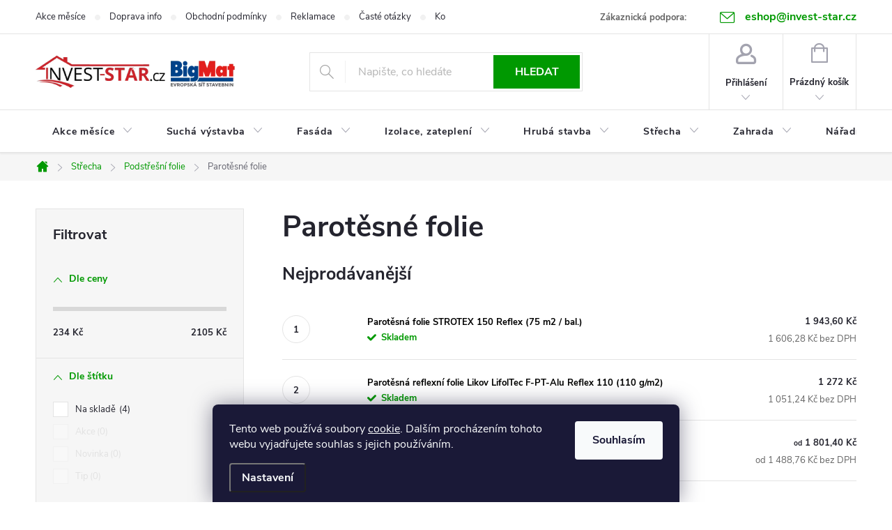

--- FILE ---
content_type: text/html; charset=utf-8
request_url: https://eshop.invest-star.cz/parotesne-folie/
body_size: 34346
content:
<!doctype html><html lang="cs" dir="ltr" class="header-background-light external-fonts-loaded"><head><meta charset="utf-8" /><meta name="viewport" content="width=device-width,initial-scale=1" /><title>Parotěsné folie</title><link rel="preconnect" href="https://cdn.myshoptet.com" /><link rel="dns-prefetch" href="https://cdn.myshoptet.com" /><link rel="preload" href="https://cdn.myshoptet.com/prj/dist/master/cms/libs/jquery/jquery-1.11.3.min.js" as="script" /><link href="https://cdn.myshoptet.com/prj/dist/master/cms/templates/frontend_templates/shared/css/font-face/source-sans-3.css" rel="stylesheet"><link href="https://cdn.myshoptet.com/prj/dist/master/cms/templates/frontend_templates/shared/css/font-face/exo-2.css" rel="stylesheet"><script>
dataLayer = [];
dataLayer.push({'shoptet' : {
    "pageId": 1685,
    "pageType": "category",
    "currency": "CZK",
    "currencyInfo": {
        "decimalSeparator": ",",
        "exchangeRate": 1,
        "priceDecimalPlaces": 2,
        "symbol": "K\u010d",
        "symbolLeft": 0,
        "thousandSeparator": " "
    },
    "language": "cs",
    "projectId": 40725,
    "category": {
        "guid": "4cfda769-2b8c-11e5-87eb-ac162d8a2454",
        "path": "St\u0159echa | Podst\u0159e\u0161n\u00ed folie | Parot\u011bsn\u00e9 folie",
        "parentCategoryGuid": "ba8cfeb9-2a16-11e5-87eb-ac162d8a2454"
    },
    "cartInfo": {
        "id": null,
        "freeShipping": false,
        "freeShippingFrom": 0,
        "leftToFreeGift": {
            "formattedPrice": "0 K\u010d",
            "priceLeft": 0
        },
        "freeGift": false,
        "leftToFreeShipping": {
            "priceLeft": 0,
            "dependOnRegion": 0,
            "formattedPrice": "0 K\u010d"
        },
        "discountCoupon": [],
        "getNoBillingShippingPrice": {
            "withoutVat": 0,
            "vat": 0,
            "withVat": 0
        },
        "cartItems": [],
        "taxMode": "ORDINARY"
    },
    "cart": [],
    "customer": {
        "priceRatio": 1,
        "priceListId": 1,
        "groupId": null,
        "registered": false,
        "mainAccount": false
    }
}});
dataLayer.push({'cookie_consent' : {
    "marketing": "denied",
    "analytics": "denied"
}});
document.addEventListener('DOMContentLoaded', function() {
    shoptet.consent.onAccept(function(agreements) {
        if (agreements.length == 0) {
            return;
        }
        dataLayer.push({
            'cookie_consent' : {
                'marketing' : (agreements.includes(shoptet.config.cookiesConsentOptPersonalisation)
                    ? 'granted' : 'denied'),
                'analytics': (agreements.includes(shoptet.config.cookiesConsentOptAnalytics)
                    ? 'granted' : 'denied')
            },
            'event': 'cookie_consent'
        });
    });
});
</script>

<!-- Google Tag Manager -->
<script>(function(w,d,s,l,i){w[l]=w[l]||[];w[l].push({'gtm.start':
new Date().getTime(),event:'gtm.js'});var f=d.getElementsByTagName(s)[0],
j=d.createElement(s),dl=l!='dataLayer'?'&l='+l:'';j.async=true;j.src=
'https://www.googletagmanager.com/gtm.js?id='+i+dl;f.parentNode.insertBefore(j,f);
})(window,document,'script','dataLayer','GTM-MJKTKX7');</script>
<!-- End Google Tag Manager -->

<meta property="og:type" content="website"><meta property="og:site_name" content="eshop.invest-star.cz"><meta property="og:url" content="https://eshop.invest-star.cz/parotesne-folie/"><meta property="og:title" content="Parotěsné folie"><meta name="author" content="INVEST - STAR, s.r.o."><meta name="web_author" content="Shoptet.cz"><meta name="dcterms.rightsHolder" content="eshop.invest-star.cz"><meta name="robots" content="index,follow"><meta property="og:image" content="https://cdn.myshoptet.com/usr/eshop.invest-star.cz/user/logos/nov___projekt.png?t=1765268567"><meta property="og:description" content="Nabízíme kvalitní parotěsné střešní folie, které zabraňují průniku páry do střešní konstrukce. U nás najdete vždy skvělé ceny s výhodnou dopravou, podívejte se."><meta name="description" content="Nabízíme kvalitní parotěsné střešní folie, které zabraňují průniku páry do střešní konstrukce. U nás najdete vždy skvělé ceny s výhodnou dopravou, podívejte se."><meta name="google-site-verification" content="49z-7DsYYnoGq_zLOO4cgZzV05bfoe_GJDaQugSsvrQ"><style>:root {--color-primary: #009901;--color-primary-h: 120;--color-primary-s: 100%;--color-primary-l: 30%;--color-primary-hover: #d93621;--color-primary-hover-h: 7;--color-primary-hover-s: 74%;--color-primary-hover-l: 49%;--color-secondary: #036400;--color-secondary-h: 118;--color-secondary-s: 100%;--color-secondary-l: 20%;--color-secondary-hover: #009901;--color-secondary-hover-h: 120;--color-secondary-hover-s: 100%;--color-secondary-hover-l: 30%;--color-tertiary: #009901;--color-tertiary-h: 120;--color-tertiary-s: 100%;--color-tertiary-l: 30%;--color-tertiary-hover: #e86456;--color-tertiary-hover-h: 6;--color-tertiary-hover-s: 76%;--color-tertiary-hover-l: 62%;--color-header-background: #ffffff;--template-font: "Source Sans 3";--template-headings-font: "Exo 2";--header-background-url: url("[data-uri]");--cookies-notice-background: #1A1937;--cookies-notice-color: #F8FAFB;--cookies-notice-button-hover: #f5f5f5;--cookies-notice-link-hover: #27263f;--templates-update-management-preview-mode-content: "Náhled aktualizací šablony je aktivní pro váš prohlížeč."}</style>
    <script>var shoptet = shoptet || {};</script>
    <script src="https://cdn.myshoptet.com/prj/dist/master/shop/dist/main-3g-header.js.05f199e7fd2450312de2.js"></script>
<!-- User include --><!-- service 776(417) html code header -->
<link type="text/css" rel="stylesheet" media="all"  href="https://cdn.myshoptet.com/usr/paxio.myshoptet.com/user/documents/blank/style.css?v1602545"/>
<link href="https://cdn.myshoptet.com/prj/dist/master/shop/dist/font-shoptet-11.css.d8ee880ac01106eb9e01.css" rel="stylesheet">
<link href="https://cdn.myshoptet.com/usr/paxio.myshoptet.com/user/documents/blank/ikony.css?v9" rel="stylesheet">
<link type="text/css" rel="stylesheet" media="screen"  href="https://cdn.myshoptet.com/usr/paxio.myshoptet.com/user/documents/blank/preklady.css?v27" />
<link rel="stylesheet" href="https://cdn.myshoptet.com/usr/paxio.myshoptet.com/user/documents/blank/Slider/slick.css" />
<link rel="stylesheet" href="https://cdn.myshoptet.com/usr/paxio.myshoptet.com/user/documents/blank/Slider/slick-theme.css?v4" />
<link rel="stylesheet" href="https://cdn.myshoptet.com/usr/paxio.myshoptet.com/user/documents/blank/Slider/slick-classic.css?v3" />

<!-- api 426(80) html code header -->
<link rel="stylesheet" href="https://cdn.myshoptet.com/usr/api2.dklab.cz/user/documents/_doplnky/navstivene/40725/8/40725_8.css" type="text/css" /><style> :root { --dklab-lastvisited-background-color: #FFFFFF; } </style>
<!-- api 473(125) html code header -->

                <style>
                    #order-billing-methods .radio-wrapper[data-guid="c93de0d3-9b1d-11ed-8eb3-0cc47a6c92bc"]:not(.cggooglepay), #order-billing-methods .radio-wrapper[data-guid="c4e97961-66d4-11eb-a065-0cc47a6c92bc"]:not(.cgapplepay) {
                        display: none;
                    }
                </style>
                <script type="text/javascript">
                    document.addEventListener('DOMContentLoaded', function() {
                        if (getShoptetDataLayer('pageType') === 'billingAndShipping') {
                            
                try {
                    if (window.ApplePaySession && window.ApplePaySession.canMakePayments()) {
                        document.querySelector('#order-billing-methods .radio-wrapper[data-guid="c4e97961-66d4-11eb-a065-0cc47a6c92bc"]').classList.add('cgapplepay');
                    }
                } catch (err) {} 
            
                            
                const cgBaseCardPaymentMethod = {
                        type: 'CARD',
                        parameters: {
                            allowedAuthMethods: ["PAN_ONLY", "CRYPTOGRAM_3DS"],
                            allowedCardNetworks: [/*"AMEX", "DISCOVER", "INTERAC", "JCB",*/ "MASTERCARD", "VISA"]
                        }
                };
                
                function cgLoadScript(src, callback)
                {
                    var s,
                        r,
                        t;
                    r = false;
                    s = document.createElement('script');
                    s.type = 'text/javascript';
                    s.src = src;
                    s.onload = s.onreadystatechange = function() {
                        if ( !r && (!this.readyState || this.readyState == 'complete') )
                        {
                            r = true;
                            callback();
                        }
                    };
                    t = document.getElementsByTagName('script')[0];
                    t.parentNode.insertBefore(s, t);
                } 
                
                function cgGetGoogleIsReadyToPayRequest() {
                    return Object.assign(
                        {},
                        {
                            apiVersion: 2,
                            apiVersionMinor: 0
                        },
                        {
                            allowedPaymentMethods: [cgBaseCardPaymentMethod]
                        }
                    );
                }

                function onCgGooglePayLoaded() {
                    let paymentsClient = new google.payments.api.PaymentsClient({environment: 'PRODUCTION'});
                    paymentsClient.isReadyToPay(cgGetGoogleIsReadyToPayRequest()).then(function(response) {
                        if (response.result) {
                            document.querySelector('#order-billing-methods .radio-wrapper[data-guid="c93de0d3-9b1d-11ed-8eb3-0cc47a6c92bc"]').classList.add('cggooglepay');	 	 	 	 	 
                        }
                    })
                    .catch(function(err) {});
                }
                
                cgLoadScript('https://pay.google.com/gp/p/js/pay.js', onCgGooglePayLoaded);
            
                        }
                    });
                </script> 
                
<!-- service 553(201) html code header -->
<script src="https://shoptet.platimpak.cz/front/frontAction.js" 
onload="dispatchFrontAction('Classic', 'shoptet.platimpak.cz')"></script>


<!-- service 654(301) html code header -->
<!-- Prefetch Pobo Page Builder CDN  -->
<link rel="dns-prefetch" href="https://image.pobo.cz">
<link href="https://cdnjs.cloudflare.com/ajax/libs/lightgallery/2.7.2/css/lightgallery.min.css" rel="stylesheet">
<link href="https://cdnjs.cloudflare.com/ajax/libs/lightgallery/2.7.2/css/lg-thumbnail.min.css" rel="stylesheet">


<!-- © Pobo Page Builder  -->
<script>
 	  window.addEventListener("DOMContentLoaded", function () {
		  var po = document.createElement("script");
		  po.type = "text/javascript";
		  po.async = true;
		  po.dataset.url = "https://www.pobo.cz";
			po.dataset.cdn = "https://image.pobo.space";
      po.dataset.tier = "standard";
      po.fetchpriority = "high";
      po.dataset.key = btoa(window.location.host);
		  po.id = "pobo-asset-url";
      po.platform = "shoptet";
      po.synergy = false;
		  po.src = "https://image.pobo.space/assets/editor.js?v=6";

		  var s = document.getElementsByTagName("script")[0];
		  s.parentNode.insertBefore(po, s);
	  });
</script>





<!-- project html code header -->
<style type="text/css">

table.scoutr tbody tr td {padding: 10px !important;}

#sold-out {display: none;}

#manufacturer-filter {display: none }

.site-msg span a {color: #ffffff !important}

.header-contacts { font-weight: 100; color:#000000 }

[data-id="shipping-26"] .payment-shipping-price.red .red {display:none;}

.recapitulation-single .reca-p-price .red {display:none;}

@media screen and (min-width: 1200px){
.top-navigation-contacts > strong {display: inline-block;margin-right: 24px;}
}
@media screen and (min-width: 768px){
.top-navigation-bar .project-email {display: inline-block;font-size: 16px;font-weight: bold;margin-left: 24px;color: var(--color-primary);}
a.project-email::before {content: '\e910';font-size: 16px;}
}
@media screen and (max-width: 767px){
.top-navigation-contacts{display: block !important;}
.top-navigation-contacts .project-phone{display: none !important;}
.top-navigation-contacts .project-email{display: block !important;position: absolute;right: 130px;top: 15px;color: #A3A3AF;}
a.project-email::before {content: '\e910';}
.top-navigation-contacts .project-email span{display: none;}
.top-navigation-contacts .cellphone{display: none !important;}
}
.top-navigation-contacts .cellphone a {font-size: 16px;font-weight: bold;color: var(--color-primary);}
.top-navigation-contacts .cellphone a::before {content: '\e92b';font-family: shoptet !important;vertical-align: middle;}
@media screen and (min-width: 768px){
.top-navigation-bar .container > div:last-child{display: none;}
.top-navigation-contacts{text-align: right !important;}
}
</style>
<script>
        (function (w,d,s,o,f,js,fjs) {
            w['ecm-widget']=o;w[o] = w[o] || function () { (w[o].q = w[o].q || []).push(arguments) };
            js = d.createElement(s), fjs = d.getElementsByTagName(s)[0];
            js.id = '2-2bb287d15897fe2f9d89c882af9a3a8b'; js.dataset.a = 'investstar'; js.src = f; js.async = 1; fjs.parentNode.insertBefore(js, fjs);
        }(window, document, 'script', 'ecmwidget', 'https://d70shl7vidtft.cloudfront.net/widget.js'));
    </script>
      <script>
        (function (w,d,s,o,f,js,fjs) {
            w['ecm-widget']=o;w[o] = w[o] || function () { (w[o].q = w[o].q || []).push(arguments) };
            js = d.createElement(s), fjs = d.getElementsByTagName(s)[0];
            js.id = '4-f67e22c6c3dacfc9b77b6b40399abc16'; js.dataset.a = 'investstar'; js.src = f; js.async = 1; fjs.parentNode.insertBefore(js, fjs);
        }(window, document, 'script', 'ecmwidget', 'https://d70shl7vidtft.cloudfront.net/widget.js'));
    </script>
    <style>
.discount-coupon:not(.uplatneno) form {display: block;margin-top: 0;}
.kupon-odkaz{display: none;}
</style>

<!-- /User include --><link rel="shortcut icon" href="/favicon.ico" type="image/x-icon" /><link rel="canonical" href="https://eshop.invest-star.cz/parotesne-folie/" />    <script>
        var _hwq = _hwq || [];
        _hwq.push(['setKey', '0BD24DD237A93B4AA9459AB1AC2B6116']);
        _hwq.push(['setTopPos', '0']);
        _hwq.push(['showWidget', '22']);
        (function() {
            var ho = document.createElement('script');
            ho.src = 'https://cz.im9.cz/direct/i/gjs.php?n=wdgt&sak=0BD24DD237A93B4AA9459AB1AC2B6116';
            var s = document.getElementsByTagName('script')[0]; s.parentNode.insertBefore(ho, s);
        })();
    </script>
    <!-- Global site tag (gtag.js) - Google Analytics -->
    <script async src="https://www.googletagmanager.com/gtag/js?id=G-ZN7VSJXH99"></script>
    <script>
        
        window.dataLayer = window.dataLayer || [];
        function gtag(){dataLayer.push(arguments);}
        

                    console.debug('default consent data');

            gtag('consent', 'default', {"ad_storage":"denied","analytics_storage":"denied","ad_user_data":"denied","ad_personalization":"denied","wait_for_update":500});
            dataLayer.push({
                'event': 'default_consent'
            });
        
        gtag('js', new Date());

        
                gtag('config', 'G-ZN7VSJXH99', {"groups":"GA4","send_page_view":false,"content_group":"category","currency":"CZK","page_language":"cs"});
        
                gtag('config', 'AW-982520847', {"allow_enhanced_conversions":true});
        
        
        
        
        
                    gtag('event', 'page_view', {"send_to":"GA4","page_language":"cs","content_group":"category","currency":"CZK"});
        
        
        
        
        
        
        
        
        
        
        
        
        
        document.addEventListener('DOMContentLoaded', function() {
            if (typeof shoptet.tracking !== 'undefined') {
                for (var id in shoptet.tracking.bannersList) {
                    gtag('event', 'view_promotion', {
                        "send_to": "UA",
                        "promotions": [
                            {
                                "id": shoptet.tracking.bannersList[id].id,
                                "name": shoptet.tracking.bannersList[id].name,
                                "position": shoptet.tracking.bannersList[id].position
                            }
                        ]
                    });
                }
            }

            shoptet.consent.onAccept(function(agreements) {
                if (agreements.length !== 0) {
                    console.debug('gtag consent accept');
                    var gtagConsentPayload =  {
                        'ad_storage': agreements.includes(shoptet.config.cookiesConsentOptPersonalisation)
                            ? 'granted' : 'denied',
                        'analytics_storage': agreements.includes(shoptet.config.cookiesConsentOptAnalytics)
                            ? 'granted' : 'denied',
                                                                                                'ad_user_data': agreements.includes(shoptet.config.cookiesConsentOptPersonalisation)
                            ? 'granted' : 'denied',
                        'ad_personalization': agreements.includes(shoptet.config.cookiesConsentOptPersonalisation)
                            ? 'granted' : 'denied',
                        };
                    console.debug('update consent data', gtagConsentPayload);
                    gtag('consent', 'update', gtagConsentPayload);
                    dataLayer.push(
                        { 'event': 'update_consent' }
                    );
                }
            });
        });
    </script>
</head><body class="desktop id-1685 in-parotesne-folie template-11 type-category multiple-columns-body columns-mobile-2 columns-3 blank-mode blank-mode-css ums_a11y_category_page--on ums_discussion_rating_forms--off ums_flags_display_unification--off ums_a11y_login--off mobile-header-version-0">
        <div id="fb-root"></div>
        <script>
            window.fbAsyncInit = function() {
                FB.init({
//                    appId            : 'your-app-id',
                    autoLogAppEvents : true,
                    xfbml            : true,
                    version          : 'v19.0'
                });
            };
        </script>
        <script async defer crossorigin="anonymous" src="https://connect.facebook.net/cs_CZ/sdk.js"></script><script>
<!-- Google tag (gtag.js) -->
<script async src="https://www.googletagmanager.com/gtag/js?id=G-ZN7VSJXH99"></script>
<script>
  window.dataLayer = window.dataLayer || [];
  function gtag(){dataLayer.push(arguments);}
  gtag('js', new Date());

  gtag('config', 'G-ZN7VSJXH99');
</script>
</script>

<!-- Google Tag Manager (noscript) -->
<noscript><iframe src="https://www.googletagmanager.com/ns.html?id=GTM-MJKTKX7"
height="0" width="0" style="display:none;visibility:hidden"></iframe></noscript>
<!-- End Google Tag Manager (noscript) -->

    <div class="siteCookies siteCookies--bottom siteCookies--dark js-siteCookies" role="dialog" data-testid="cookiesPopup" data-nosnippet>
        <div class="siteCookies__form">
            <div class="siteCookies__content">
                <div class="siteCookies__text">
                    Tento web používá soubory <span style="color: #00ff00;"><a href="https://eshop.invest-star.cz/podminky/pouziti-cookies/" target="_blank" rel="noopener noreferrer">cookie</a></span>. Dalším procházením tohoto webu vyjadřujete souhlas s jejich používáním.
                </div>
                <p class="siteCookies__links">
                    <button class="siteCookies__link js-cookies-settings" aria-label="Nastavení cookies" data-testid="cookiesSettings">Nastavení</button>
                </p>
            </div>
            <div class="siteCookies__buttonWrap">
                                <button class="siteCookies__button js-cookiesConsentSubmit" value="all" aria-label="Přijmout cookies" data-testid="buttonCookiesAccept">Souhlasím</button>
            </div>
        </div>
        <script>
            document.addEventListener("DOMContentLoaded", () => {
                const siteCookies = document.querySelector('.js-siteCookies');
                document.addEventListener("scroll", shoptet.common.throttle(() => {
                    const st = document.documentElement.scrollTop;
                    if (st > 1) {
                        siteCookies.classList.add('siteCookies--scrolled');
                    } else {
                        siteCookies.classList.remove('siteCookies--scrolled');
                    }
                }, 100));
            });
        </script>
    </div>
<a href="#content" class="skip-link sr-only">Přejít na obsah</a><div class="overall-wrapper"><div class="user-action"><div class="container"><div class="user-action-in"><div class="user-action-login popup-widget login-widget"><div class="popup-widget-inner"><h2 id="loginHeading">Přihlášení k vašemu účtu</h2><div id="customerLogin"><form action="/action/Customer/Login/" method="post" id="formLoginIncluded" class="csrf-enabled formLogin" data-testid="formLogin"><input type="hidden" name="referer" value="" /><div class="form-group"><div class="input-wrapper email js-validated-element-wrapper no-label"><input type="email" name="email" class="form-control" autofocus placeholder="E-mailová adresa (např. jan@novak.cz)" data-testid="inputEmail" autocomplete="email" required /></div></div><div class="form-group"><div class="input-wrapper password js-validated-element-wrapper no-label"><input type="password" name="password" class="form-control" placeholder="Heslo" data-testid="inputPassword" autocomplete="current-password" required /><span class="no-display">Nemůžete vyplnit toto pole</span><input type="text" name="surname" value="" class="no-display" /></div></div><div class="form-group"><div class="login-wrapper"><button type="submit" class="btn btn-secondary btn-text btn-login" data-testid="buttonSubmit">Přihlásit se</button><div class="password-helper"><a href="/registrace/" data-testid="signup" rel="nofollow">Nová registrace</a><a href="/klient/zapomenute-heslo/" rel="nofollow">Zapomenuté heslo</a></div></div></div><div class="social-login-buttons"><div class="social-login-buttons-divider"><span>nebo</span></div><div class="form-group"><a href="/action/Social/login/?provider=Facebook" class="login-btn facebook" rel="nofollow"><span class="login-facebook-icon"></span><strong>Přihlásit se přes Facebook</strong></a></div><div class="form-group"><a href="/action/Social/login/?provider=Google" class="login-btn google" rel="nofollow"><span class="login-google-icon"></span><strong>Přihlásit se přes Google</strong></a></div><div class="form-group"><a href="/action/Social/login/?provider=Seznam" class="login-btn seznam" rel="nofollow"><span class="login-seznam-icon"></span><strong>Přihlásit se přes Seznam</strong></a></div></div></form>
</div></div></div>
    <div id="cart-widget" class="user-action-cart popup-widget cart-widget loader-wrapper" data-testid="popupCartWidget" role="dialog" aria-hidden="true"><div class="popup-widget-inner cart-widget-inner place-cart-here"><div class="loader-overlay"><div class="loader"></div></div></div><div class="cart-widget-button"><a href="/kosik/" class="btn btn-conversion" id="continue-order-button" rel="nofollow" data-testid="buttonNextStep">Pokračovat do košíku</a></div></div></div>
</div></div><div class="top-navigation-bar" data-testid="topNavigationBar">

    <div class="container">

        <div class="top-navigation-contacts">
            <strong>Zákaznická podpora:</strong><a href="mailto:eshop@invest-star.cz" class="project-email" data-testid="contactboxEmail"><span>eshop@invest-star.cz</span></a>        </div>

                            <div class="top-navigation-menu">
                <div class="top-navigation-menu-trigger"></div>
                <ul class="top-navigation-bar-menu">
                                            <li class="top-navigation-menu-item-1777">
                            <a href="/akce-mesice/">Akce měsíce</a>
                        </li>
                                            <li class="top-navigation-menu-item-3191">
                            <a href="/doprava-info/">Doprava info</a>
                        </li>
                                            <li class="top-navigation-menu-item-39">
                            <a href="/obchodni-podminky/">Obchodní podmínky</a>
                        </li>
                                            <li class="top-navigation-menu-item-1773">
                            <a href="/reklamace/">Reklamace</a>
                        </li>
                                            <li class="top-navigation-menu-item-1772">
                            <a href="/casto-kladene-otazky/">Časté otázky</a>
                        </li>
                                            <li class="top-navigation-menu-item-29">
                            <a href="/kontakt/">Kontakt</a>
                        </li>
                                    </ul>
                <ul class="top-navigation-bar-menu-helper"></ul>
            </div>
        
        <div class="top-navigation-tools">
            <div class="responsive-tools">
                <a href="#" class="toggle-window" data-target="search" aria-label="Hledat" data-testid="linkSearchIcon"></a>
                                                            <a href="#" class="toggle-window" data-target="login"></a>
                                                    <a href="#" class="toggle-window" data-target="navigation" aria-label="Menu" data-testid="hamburgerMenu"></a>
            </div>
                        <a href="/login/?backTo=%2Fparotesne-folie%2F" class="top-nav-button top-nav-button-login primary login toggle-window" data-target="login" data-testid="signin" rel="nofollow"><span>Přihlášení</span></a>        </div>

    </div>

</div>
<header id="header"><div class="container navigation-wrapper">
    <div class="header-top">
        <div class="site-name-wrapper">
            <div class="site-name"><a href="/" data-testid="linkWebsiteLogo"><img src="https://cdn.myshoptet.com/usr/eshop.invest-star.cz/user/logos/nov___projekt.png" alt="INVEST - STAR, s.r.o." fetchpriority="low" /></a></div>        </div>
        <div class="search" itemscope itemtype="https://schema.org/WebSite">
            <meta itemprop="headline" content="Parotěsné folie"/><meta itemprop="url" content="https://eshop.invest-star.cz"/><meta itemprop="text" content="Nabízíme kvalitní parotěsné střešní folie, které zabraňují průniku páry do střešní konstrukce. U nás najdete vždy skvělé ceny s výhodnou dopravou, podívejte se."/>            <form action="/action/ProductSearch/prepareString/" method="post"
    id="formSearchForm" class="search-form compact-form js-search-main"
    itemprop="potentialAction" itemscope itemtype="https://schema.org/SearchAction" data-testid="searchForm">
    <fieldset>
        <meta itemprop="target"
            content="https://eshop.invest-star.cz/vyhledavani/?string={string}"/>
        <input type="hidden" name="language" value="cs"/>
        
            
<input
    type="search"
    name="string"
        class="query-input form-control search-input js-search-input"
    placeholder="Napište, co hledáte"
    autocomplete="off"
    required
    itemprop="query-input"
    aria-label="Hledat"
    data-testid="searchInput"
>
            <button type="submit" class="btn btn-default" data-testid="searchBtn">Hledat</button>
        
    </fieldset>
</form>
        </div>
        <div class="navigation-buttons">
                
    <a href="/kosik/" class="btn btn-icon toggle-window cart-count" data-target="cart" data-hover="true" data-redirect="true" data-testid="headerCart" rel="nofollow" aria-haspopup="dialog" aria-expanded="false" aria-controls="cart-widget">
        
                <span class="sr-only">Nákupní košík</span>
        
            <span class="cart-price visible-lg-inline-block" data-testid="headerCartPrice">
                                    Prázdný košík                            </span>
        
    
            </a>
        </div>
    </div>
    <nav id="navigation" aria-label="Hlavní menu" data-collapsible="true"><div class="navigation-in menu"><ul class="menu-level-1" role="menubar" data-testid="headerMenuItems"><li class="menu-item-1777 ext" role="none"><a href="/akce-mesice/" data-testid="headerMenuItem" role="menuitem" aria-haspopup="true" aria-expanded="false"><b>Akce měsíce</b><span class="submenu-arrow"></span></a><ul class="menu-level-2" aria-label="Akce měsíce" tabindex="-1" role="menu"><li class="" role="none"><a href="/akce-mesice/https-eshop-invest-star-cz-lepidla-a-tmely-pro-obklady-a-dlazby-flexibilni-gelove-lepidlo-baumit-baumacol-flexunigel-/" class="menu-image" data-testid="headerMenuItem" tabindex="-1" aria-hidden="true"><img src="data:image/svg+xml,%3Csvg%20width%3D%22140%22%20height%3D%22100%22%20xmlns%3D%22http%3A%2F%2Fwww.w3.org%2F2000%2Fsvg%22%3E%3C%2Fsvg%3E" alt="" aria-hidden="true" width="140" height="100"  data-src="https://cdn.myshoptet.com/usr/eshop.invest-star.cz/user/articles/images/flexunigel_(6).jpg" fetchpriority="low" /></a><div><a href="/akce-mesice/https-eshop-invest-star-cz-lepidla-a-tmely-pro-obklady-a-dlazby-flexibilni-gelove-lepidlo-baumit-baumacol-flexunigel-/" data-testid="headerMenuItem" role="menuitem"><span>11/2025</span></a>
                        </div></li><li class="" role="none"><a href="https://eshop.invest-star.cz/montazni-lepidla/rychleschnouci-pistolove-pu-lepidlo-den-braven-turbo-speed--750-ml/" class="menu-image" data-testid="headerMenuItem" tabindex="-1" aria-hidden="true"><img src="data:image/svg+xml,%3Csvg%20width%3D%22140%22%20height%3D%22100%22%20xmlns%3D%22http%3A%2F%2Fwww.w3.org%2F2000%2Fsvg%22%3E%3C%2Fsvg%3E" alt="" aria-hidden="true" width="140" height="100"  data-src="https://cdn.myshoptet.com/usr/eshop.invest-star.cz/user/articles/images/turbo_speed_pistol.jpg" fetchpriority="low" /></a><div><a href="https://eshop.invest-star.cz/montazni-lepidla/rychleschnouci-pistolove-pu-lepidlo-den-braven-turbo-speed--750-ml/" data-testid="headerMenuItem" role="menuitem"><span>9/2025 Debbex pistole zdarma</span></a>
                        </div></li></ul></li>
<li class="menu-item-1571 ext" role="none"><a href="/sucha-vystavba/" data-testid="headerMenuItem" role="menuitem" aria-haspopup="true" aria-expanded="false"><b>Suchá výstavba</b><span class="submenu-arrow"></span></a><ul class="menu-level-2" aria-label="Suchá výstavba" tabindex="-1" role="menu"><li class="menu-item-1586 has-third-level" role="none"><a href="/sadrokarton/" class="menu-image" data-testid="headerMenuItem" tabindex="-1" aria-hidden="true"><img src="data:image/svg+xml,%3Csvg%20width%3D%22140%22%20height%3D%22100%22%20xmlns%3D%22http%3A%2F%2Fwww.w3.org%2F2000%2Fsvg%22%3E%3C%2Fsvg%3E" alt="" aria-hidden="true" width="140" height="100"  data-src="https://cdn.myshoptet.com/usr/eshop.invest-star.cz/user/categories/thumb/sadrokartonove-desky.jpg" fetchpriority="low" /></a><div><a href="/sadrokarton/" data-testid="headerMenuItem" role="menuitem"><span>Sádrokarton FAV</span></a>
                                                    <ul class="menu-level-3" role="menu">
                                                                    <li class="menu-item-1574" role="none">
                                        <a href="/sadrokartonove-desky/" data-testid="headerMenuItem" role="menuitem">
                                            Desky</a>,                                    </li>
                                                                    <li class="menu-item-1572" role="none">
                                        <a href="/hmozdinky-a-vruty/" data-testid="headerMenuItem" role="menuitem">
                                            Hmoždinky a vruty</a>,                                    </li>
                                                                    <li class="menu-item-1573" role="none">
                                        <a href="/parozabrany/" data-testid="headerMenuItem" role="menuitem">
                                            Parotěsné a paropropustné folie</a>,                                    </li>
                                                                    <li class="menu-item-1504" role="none">
                                        <a href="/pasky-a-zaplaty/" data-testid="headerMenuItem" role="menuitem">
                                            Pásky a záplaty</a>,                                    </li>
                                                                    <li class="menu-item-1493" role="none">
                                        <a href="/sadrokartonove-profily/" data-testid="headerMenuItem" role="menuitem">
                                            Profily</a>,                                    </li>
                                                                    <li class="menu-item-2345" role="none">
                                        <a href="/spojky-a-zavesy/" data-testid="headerMenuItem" role="menuitem">
                                            Spojky a závěsy</a>,                                    </li>
                                                                    <li class="menu-item-1502" role="none">
                                        <a href="/tmely-a-lepidla/" data-testid="headerMenuItem" role="menuitem">
                                            Tmely a lepidla</a>,                                    </li>
                                                                    <li class="menu-item-1503" role="none">
                                        <a href="/zarubne-pro-dvere/" data-testid="headerMenuItem" role="menuitem">
                                            Zárubně pro dveře</a>,                                    </li>
                                                                    <li class="menu-item-1587" role="none">
                                        <a href="/naradi-pro-sadrokarton/" data-testid="headerMenuItem" role="menuitem">
                                            Nářadí pro sádrokarton</a>,                                    </li>
                                                                    <li class="menu-item-1494" role="none">
                                        <a href="/sadrokarton-prislusenstvi/" data-testid="headerMenuItem" role="menuitem">
                                            Příslušenství</a>,                                    </li>
                                                                    <li class="menu-item-3131" role="none">
                                        <a href="/listy/" data-testid="headerMenuItem" role="menuitem">
                                            Lišty</a>                                    </li>
                                                            </ul>
                        </div></li><li class="menu-item-1588 has-third-level" role="none"><a href="/sadrovlaknite-desky/" class="menu-image" data-testid="headerMenuItem" tabindex="-1" aria-hidden="true"><img src="data:image/svg+xml,%3Csvg%20width%3D%22140%22%20height%3D%22100%22%20xmlns%3D%22http%3A%2F%2Fwww.w3.org%2F2000%2Fsvg%22%3E%3C%2Fsvg%3E" alt="" aria-hidden="true" width="140" height="100"  data-src="https://cdn.myshoptet.com/usr/eshop.invest-star.cz/user/categories/thumb/sadrovlaknite-desky.jpg" fetchpriority="low" /></a><div><a href="/sadrovlaknite-desky/" data-testid="headerMenuItem" role="menuitem"><span>Sádrovláknité desky</span></a>
                                                    <ul class="menu-level-3" role="menu">
                                                                    <li class="menu-item-1597" role="none">
                                        <a href="/sadrovlaknite-desky-do-pricek-a-stropu/" data-testid="headerMenuItem" role="menuitem">
                                            Do příček a stropů</a>,                                    </li>
                                                                    <li class="menu-item-1994" role="none">
                                        <a href="/kazetove-podhledy/" data-testid="headerMenuItem" role="menuitem">
                                            Kazetové podhledy</a>,                                    </li>
                                                                    <li class="menu-item-1600" role="none">
                                        <a href="/lepidla-a-sterky-pro-sadrovlaknite-desky/" data-testid="headerMenuItem" role="menuitem">
                                            Lepidla a stěrky</a>,                                    </li>
                                                                    <li class="menu-item-1598" role="none">
                                        <a href="/podlahove-desky/" data-testid="headerMenuItem" role="menuitem">
                                            Podlahové desky</a>,                                    </li>
                                                                    <li class="menu-item-1601" role="none">
                                        <a href="/vyrovnavaci-podsypy/" data-testid="headerMenuItem" role="menuitem">
                                            Podsypy</a>,                                    </li>
                                                                    <li class="menu-item-1599" role="none">
                                        <a href="/srouby-pro-sadrovlaknite-desky/" data-testid="headerMenuItem" role="menuitem">
                                            Šrouby</a>                                    </li>
                                                            </ul>
                        </div></li><li class="menu-item-1589 has-third-level" role="none"><a href="/stavebni-desky/" class="menu-image" data-testid="headerMenuItem" tabindex="-1" aria-hidden="true"><img src="data:image/svg+xml,%3Csvg%20width%3D%22140%22%20height%3D%22100%22%20xmlns%3D%22http%3A%2F%2Fwww.w3.org%2F2000%2Fsvg%22%3E%3C%2Fsvg%3E" alt="" aria-hidden="true" width="140" height="100"  data-src="https://cdn.myshoptet.com/usr/eshop.invest-star.cz/user/categories/thumb/stavebni-desky.jpg" fetchpriority="low" /></a><div><a href="/stavebni-desky/" data-testid="headerMenuItem" role="menuitem"><span>Stavební desky</span></a>
                                                    <ul class="menu-level-3" role="menu">
                                                                    <li class="menu-item-1603" role="none">
                                        <a href="/stavebni-desky-cetris/" data-testid="headerMenuItem" role="menuitem">
                                            Desky Cetris</a>,                                    </li>
                                                                    <li class="menu-item-2105" role="none">
                                        <a href="/stavebni-desky-durelis/" data-testid="headerMenuItem" role="menuitem">
                                            Desky Durelis</a>,                                    </li>
                                                                    <li class="menu-item-1602" role="none">
                                        <a href="/stavebni-desky-osb/" data-testid="headerMenuItem" role="menuitem">
                                            Desky OSB</a>,                                    </li>
                                                                    <li class="menu-item-3732" role="none">
                                        <a href="/izolacni-desky/" data-testid="headerMenuItem" role="menuitem">
                                            Izolační desky</a>                                    </li>
                                                            </ul>
                        </div></li></ul></li>
<li class="menu-item-1578 ext" role="none"><a href="/fasada/" data-testid="headerMenuItem" role="menuitem" aria-haspopup="true" aria-expanded="false"><b>Fasáda</b><span class="submenu-arrow"></span></a><ul class="menu-level-2" aria-label="Fasáda" tabindex="-1" role="menu"><li class="menu-item-1621 has-third-level" role="none"><a href="/fasadni-omitky/" class="menu-image" data-testid="headerMenuItem" tabindex="-1" aria-hidden="true"><img src="data:image/svg+xml,%3Csvg%20width%3D%22140%22%20height%3D%22100%22%20xmlns%3D%22http%3A%2F%2Fwww.w3.org%2F2000%2Fsvg%22%3E%3C%2Fsvg%3E" alt="" aria-hidden="true" width="140" height="100"  data-src="https://cdn.myshoptet.com/usr/eshop.invest-star.cz/user/categories/thumb/fasadni-omitky.jpg" fetchpriority="low" /></a><div><a href="/fasadni-omitky/" data-testid="headerMenuItem" role="menuitem"><span>Fasádní omítky</span></a>
                                                    <ul class="menu-level-3" role="menu">
                                                                    <li class="menu-item-1629" role="none">
                                        <a href="/silikonove-omitky/" data-testid="headerMenuItem" role="menuitem">
                                            Silikonové omítky</a>,                                    </li>
                                                                    <li class="menu-item-1628" role="none">
                                        <a href="/silikatove-omitky/" data-testid="headerMenuItem" role="menuitem">
                                            Silikátové omítky</a>,                                    </li>
                                                                    <li class="menu-item-1627" role="none">
                                        <a href="/akrylatove-omitky/" data-testid="headerMenuItem" role="menuitem">
                                            Akrylátové omítky</a>,                                    </li>
                                                                    <li class="menu-item-1631" role="none">
                                        <a href="/difuzne-otevrene-omitky/" data-testid="headerMenuItem" role="menuitem">
                                            Silikon-silikátové omítky</a>,                                    </li>
                                                                    <li class="menu-item-1630" role="none">
                                        <a href="/dekorativni-omitky/" data-testid="headerMenuItem" role="menuitem">
                                            Dekorativní mozaikové omítky</a>,                                    </li>
                                                                    <li class="menu-item-1626" role="none">
                                        <a href="/mineralni-omitky/" data-testid="headerMenuItem" role="menuitem">
                                            Minerální omítky</a>,                                    </li>
                                                                    <li class="menu-item-1633" role="none">
                                        <a href="/fasadni-barvy/" data-testid="headerMenuItem" role="menuitem">
                                            Fasádní barvy</a>,                                    </li>
                                                                    <li class="menu-item-2468" role="none">
                                        <a href="/fasadni-penetrace/" data-testid="headerMenuItem" role="menuitem">
                                            Penetrace</a>,                                    </li>
                                                                    <li class="menu-item-1634" role="none">
                                        <a href="/prislusenstvi-k-fasadnim-omitkam/" data-testid="headerMenuItem" role="menuitem">
                                            Příslušenství</a>                                    </li>
                                                            </ul>
                        </div></li><li class="menu-item-1622 has-third-level" role="none"><a href="/ventilacni-mrizky-na-fasadu/" class="menu-image" data-testid="headerMenuItem" tabindex="-1" aria-hidden="true"><img src="data:image/svg+xml,%3Csvg%20width%3D%22140%22%20height%3D%22100%22%20xmlns%3D%22http%3A%2F%2Fwww.w3.org%2F2000%2Fsvg%22%3E%3C%2Fsvg%3E" alt="" aria-hidden="true" width="140" height="100"  data-src="https://cdn.myshoptet.com/usr/eshop.invest-star.cz/user/categories/thumb/ventilacni-mrizky.jpg" fetchpriority="low" /></a><div><a href="/ventilacni-mrizky-na-fasadu/" data-testid="headerMenuItem" role="menuitem"><span>Ventilační mřížky</span></a>
                                                    <ul class="menu-level-3" role="menu">
                                                                    <li class="menu-item-1623" role="none">
                                        <a href="/plastove-ventilacni-mrizky/" data-testid="headerMenuItem" role="menuitem">
                                            Plastové mřížky</a>,                                    </li>
                                                                    <li class="menu-item-1624" role="none">
                                        <a href="/kovove-ventilacni-mrizky/" data-testid="headerMenuItem" role="menuitem">
                                            Kovové mřížky</a>                                    </li>
                                                            </ul>
                        </div></li><li class="menu-item-1604 has-third-level" role="none"><a href="/zatepleni-fasady/" class="menu-image" data-testid="headerMenuItem" tabindex="-1" aria-hidden="true"><img src="data:image/svg+xml,%3Csvg%20width%3D%22140%22%20height%3D%22100%22%20xmlns%3D%22http%3A%2F%2Fwww.w3.org%2F2000%2Fsvg%22%3E%3C%2Fsvg%3E" alt="" aria-hidden="true" width="140" height="100"  data-src="https://cdn.myshoptet.com/usr/eshop.invest-star.cz/user/categories/thumb/zatepleni-fasady.jpg" fetchpriority="low" /></a><div><a href="/zatepleni-fasady/" data-testid="headerMenuItem" role="menuitem"><span>Zateplení fasády</span></a>
                                                    <ul class="menu-level-3" role="menu">
                                                                    <li class="menu-item-1605" role="none">
                                        <a href="/fasadni-polystyren/" data-testid="headerMenuItem" role="menuitem">
                                            Fasádní polystyren</a>,                                    </li>
                                                                    <li class="menu-item-1606" role="none">
                                        <a href="/soklovy-polystyren/" data-testid="headerMenuItem" role="menuitem">
                                            Soklový polystyren</a>,                                    </li>
                                                                    <li class="menu-item-1612" role="none">
                                        <a href="/lepidla-a-sterky-pro-zatepleni-fasady/" data-testid="headerMenuItem" role="menuitem">
                                            Lepidla a stěrky</a>,                                    </li>
                                                                    <li class="menu-item-1607" role="none">
                                        <a href="/mineralni-vaty-pro-zatepleni-fasad/" data-testid="headerMenuItem" role="menuitem">
                                            Minerální vaty</a>,                                    </li>
                                                                    <li class="menu-item-1608" role="none">
                                        <a href="/perlinky-k-zatepleni-fasady/" data-testid="headerMenuItem" role="menuitem">
                                            Perlinky</a>,                                    </li>
                                                                    <li class="menu-item-1610" role="none">
                                        <a href="/profily-pro-omitky/" data-testid="headerMenuItem" role="menuitem">
                                            Profily a lišty</a>                                    </li>
                                                            </ul>
                        </div></li><li class="menu-item-1613 has-third-level" role="none"><a href="/zateplovaci-hmozdinky/" class="menu-image" data-testid="headerMenuItem" tabindex="-1" aria-hidden="true"><img src="data:image/svg+xml,%3Csvg%20width%3D%22140%22%20height%3D%22100%22%20xmlns%3D%22http%3A%2F%2Fwww.w3.org%2F2000%2Fsvg%22%3E%3C%2Fsvg%3E" alt="" aria-hidden="true" width="140" height="100"  data-src="https://cdn.myshoptet.com/usr/eshop.invest-star.cz/user/categories/thumb/zateplovaci-hmozdinky.jpg" fetchpriority="low" /></a><div><a href="/zateplovaci-hmozdinky/" data-testid="headerMenuItem" role="menuitem"><span>Zateplovací hmoždinky</span></a>
                                                    <ul class="menu-level-3" role="menu">
                                                                    <li class="menu-item-1614" role="none">
                                        <a href="/zateplovaci-hmozdinky-s-plastovym-trnem/" data-testid="headerMenuItem" role="menuitem">
                                            S plastovým trnem</a>,                                    </li>
                                                                    <li class="menu-item-1616" role="none">
                                        <a href="/zateplovaci-hmozdinky-s-kovovym-trnem/" data-testid="headerMenuItem" role="menuitem">
                                            S kovovým trnem</a>,                                    </li>
                                                                    <li class="menu-item-1615" role="none">
                                        <a href="/zateplovaci-hmozdinky-s-kovovym-sroubem/" data-testid="headerMenuItem" role="menuitem">
                                            S kovovým šroubem</a>,                                    </li>
                                                                    <li class="menu-item-1617" role="none">
                                        <a href="/talirky-pro-drevostavby/" data-testid="headerMenuItem" role="menuitem">
                                            Pro dřevostavby</a>,                                    </li>
                                                                    <li class="menu-item-1618" role="none">
                                        <a href="/zatky-a-spiralove-hmozdinky/" data-testid="headerMenuItem" role="menuitem">
                                            Zátky a spirálové hmoždinky</a>                                    </li>
                                                            </ul>
                        </div></li><li class="menu-item-1620 has-third-level" role="none"><a href="/naradi-pro-fasady/" class="menu-image" data-testid="headerMenuItem" tabindex="-1" aria-hidden="true"><img src="data:image/svg+xml,%3Csvg%20width%3D%22140%22%20height%3D%22100%22%20xmlns%3D%22http%3A%2F%2Fwww.w3.org%2F2000%2Fsvg%22%3E%3C%2Fsvg%3E" alt="" aria-hidden="true" width="140" height="100"  data-src="https://cdn.myshoptet.com/usr/eshop.invest-star.cz/user/categories/thumb/naradi-pro-fasady.jpg" fetchpriority="low" /></a><div><a href="/naradi-pro-fasady/" data-testid="headerMenuItem" role="menuitem"><span>Nářadí pro fasády</span></a>
                                                    <ul class="menu-level-3" role="menu">
                                                                    <li class="menu-item-1636" role="none">
                                        <a href="/hladitka-a-skrabadla/" data-testid="headerMenuItem" role="menuitem">
                                            Hladítka a škrabadla</a>,                                    </li>
                                                                    <li class="menu-item-1635" role="none">
                                        <a href="/late-a-vodovahy/" data-testid="headerMenuItem" role="menuitem">
                                            Latě a vodováhy</a>,                                    </li>
                                                                    <li class="menu-item-1638" role="none">
                                        <a href="/metry-pro-fasady/" data-testid="headerMenuItem" role="menuitem">
                                            Metry</a>,                                    </li>
                                                                    <li class="menu-item-1637" role="none">
                                        <a href="/noze-pro-fasady/" data-testid="headerMenuItem" role="menuitem">
                                            Nože</a>,                                    </li>
                                                                    <li class="menu-item-2531" role="none">
                                        <a href="/omitacky/" data-testid="headerMenuItem" role="menuitem">
                                            Omítačky</a>                                    </li>
                                                            </ul>
                        </div></li></ul></li>
<li class="menu-item-1480 ext" role="none"><a href="/izolace-zatepleni/" data-testid="headerMenuItem" role="menuitem" aria-haspopup="true" aria-expanded="false"><b>Izolace, zateplení</b><span class="submenu-arrow"></span></a><ul class="menu-level-2" aria-label="Izolace, zateplení" tabindex="-1" role="menu"><li class="menu-item-1518 has-third-level" role="none"><a href="/hydroizolace/" class="menu-image" data-testid="headerMenuItem" tabindex="-1" aria-hidden="true"><img src="data:image/svg+xml,%3Csvg%20width%3D%22140%22%20height%3D%22100%22%20xmlns%3D%22http%3A%2F%2Fwww.w3.org%2F2000%2Fsvg%22%3E%3C%2Fsvg%3E" alt="" aria-hidden="true" width="140" height="100"  data-src="https://cdn.myshoptet.com/usr/eshop.invest-star.cz/user/categories/thumb/hydroizolace.jpg" fetchpriority="low" /></a><div><a href="/hydroizolace/" data-testid="headerMenuItem" role="menuitem"><span>Hydroizolace</span></a>
                                                    <ul class="menu-level-3" role="menu">
                                                                    <li class="menu-item-1522" role="none">
                                        <a href="/asfaltove-pasy-klasicke/" data-testid="headerMenuItem" role="menuitem">
                                            Asfaltové pásy klasické</a>,                                    </li>
                                                                    <li class="menu-item-1799" role="none">
                                        <a href="/asfaltove-pasy-modifikovane/" data-testid="headerMenuItem" role="menuitem">
                                            Asfaltové pásy modifikované</a>,                                    </li>
                                                                    <li class="menu-item-1798" role="none">
                                        <a href="/asfaltove-pasy-oxidovane/" data-testid="headerMenuItem" role="menuitem">
                                            Asfaltové pásy oxidované</a>,                                    </li>
                                                                    <li class="menu-item-3572" role="none">
                                        <a href="/asfaltove-pasy-samolepici/" data-testid="headerMenuItem" role="menuitem">
                                            Asfaltové pásy samolepící</a>,                                    </li>
                                                                    <li class="menu-item-1519" role="none">
                                        <a href="/asfaltove-smesi/" data-testid="headerMenuItem" role="menuitem">
                                            Asfaltové směsi</a>,                                    </li>
                                                                    <li class="menu-item-2648" role="none">
                                        <a href="/stresni-folie/" data-testid="headerMenuItem" role="menuitem">
                                            Střešní fólie</a>,                                    </li>
                                                                    <li class="menu-item-1520" role="none">
                                        <a href="/tesnici-pasky/" data-testid="headerMenuItem" role="menuitem">
                                            Těsnící pásky</a>,                                    </li>
                                                                    <li class="menu-item-1521" role="none">
                                        <a href="/tesnici-tmely/" data-testid="headerMenuItem" role="menuitem">
                                            Těsnící tmely</a>,                                    </li>
                                                                    <li class="menu-item-3477" role="none">
                                        <a href="/tekute-lepenky/" data-testid="headerMenuItem" role="menuitem">
                                            Tekuté lepenky</a>                                    </li>
                                                            </ul>
                        </div></li><li class="menu-item-1505 has-third-level" role="none"><a href="/izolace-fasady/" class="menu-image" data-testid="headerMenuItem" tabindex="-1" aria-hidden="true"><img src="data:image/svg+xml,%3Csvg%20width%3D%22140%22%20height%3D%22100%22%20xmlns%3D%22http%3A%2F%2Fwww.w3.org%2F2000%2Fsvg%22%3E%3C%2Fsvg%3E" alt="" aria-hidden="true" width="140" height="100"  data-src="https://cdn.myshoptet.com/usr/eshop.invest-star.cz/user/categories/thumb/izolace-fasady.jpg" fetchpriority="low" /></a><div><a href="/izolace-fasady/" data-testid="headerMenuItem" role="menuitem"><span>Izolace fasády</span></a>
                                                    <ul class="menu-level-3" role="menu">
                                                                    <li class="menu-item-1509" role="none">
                                        <a href="/fasadni-lepidla/" data-testid="headerMenuItem" role="menuitem">
                                            Fasádní lepidla</a>,                                    </li>
                                                                    <li class="menu-item-1507" role="none">
                                        <a href="/mineralni-vaty-pro-izolaci-fasad/" data-testid="headerMenuItem" role="menuitem">
                                            Minerální vaty</a>,                                    </li>
                                                                    <li class="menu-item-1508" role="none">
                                        <a href="/perlinky/" data-testid="headerMenuItem" role="menuitem">
                                            Perlinky</a>,                                    </li>
                                                                    <li class="menu-item-2483" role="none">
                                        <a href="/penove-polystyreny-pro-izolaci-fasad/" data-testid="headerMenuItem" role="menuitem">
                                            Pěnové polystyreny</a>,                                    </li>
                                                                    <li class="menu-item-1511" role="none">
                                        <a href="/perimetricke-desky-pro-izolaci-fasad/" data-testid="headerMenuItem" role="menuitem">
                                            Perimetrické desky</a>,                                    </li>
                                                                    <li class="menu-item-2255" role="none">
                                        <a href="/prislusenstvi-pro-izolaci-fasad/" data-testid="headerMenuItem" role="menuitem">
                                            Příslušenství</a>                                    </li>
                                                            </ul>
                        </div></li><li class="menu-item-1490" role="none"><a href="/izolace-ploche-strechy/" class="menu-image" data-testid="headerMenuItem" tabindex="-1" aria-hidden="true"><img src="data:image/svg+xml,%3Csvg%20width%3D%22140%22%20height%3D%22100%22%20xmlns%3D%22http%3A%2F%2Fwww.w3.org%2F2000%2Fsvg%22%3E%3C%2Fsvg%3E" alt="" aria-hidden="true" width="140" height="100"  data-src="https://cdn.myshoptet.com/usr/eshop.invest-star.cz/user/categories/thumb/izolace-ploche-strechy.jpg" fetchpriority="low" /></a><div><a href="/izolace-ploche-strechy/" data-testid="headerMenuItem" role="menuitem"><span>Izolace ploché střechy</span></a>
                        </div></li><li class="menu-item-1488 has-third-level" role="none"><a href="/izolace-podkrovi/" class="menu-image" data-testid="headerMenuItem" tabindex="-1" aria-hidden="true"><img src="data:image/svg+xml,%3Csvg%20width%3D%22140%22%20height%3D%22100%22%20xmlns%3D%22http%3A%2F%2Fwww.w3.org%2F2000%2Fsvg%22%3E%3C%2Fsvg%3E" alt="" aria-hidden="true" width="140" height="100"  data-src="https://cdn.myshoptet.com/usr/eshop.invest-star.cz/user/categories/thumb/izolace-podkrovi.jpg" fetchpriority="low" /></a><div><a href="/izolace-podkrovi/" data-testid="headerMenuItem" role="menuitem"><span>Izolace podkroví</span></a>
                                                    <ul class="menu-level-3" role="menu">
                                                                    <li class="menu-item-2141" role="none">
                                        <a href="/folie-pro-izolaci-podkrovi/" data-testid="headerMenuItem" role="menuitem">
                                            Fólie</a>,                                    </li>
                                                                    <li class="menu-item-2039" role="none">
                                        <a href="/mineralni-vaty-pro-izolaci-podkrovi/" data-testid="headerMenuItem" role="menuitem">
                                            Minerální vaty</a>,                                    </li>
                                                                    <li class="menu-item-2600" role="none">
                                        <a href="/prislusenstvi-pro-izolaci-podkrovi/" data-testid="headerMenuItem" role="menuitem">
                                            Příslušenství</a>                                    </li>
                                                            </ul>
                        </div></li><li class="menu-item-1491 has-third-level" role="none"><a href="/izolace-podlahy/" class="menu-image" data-testid="headerMenuItem" tabindex="-1" aria-hidden="true"><img src="data:image/svg+xml,%3Csvg%20width%3D%22140%22%20height%3D%22100%22%20xmlns%3D%22http%3A%2F%2Fwww.w3.org%2F2000%2Fsvg%22%3E%3C%2Fsvg%3E" alt="" aria-hidden="true" width="140" height="100"  data-src="https://cdn.myshoptet.com/usr/eshop.invest-star.cz/user/categories/thumb/izolace-podlahy.jpg" fetchpriority="low" /></a><div><a href="/izolace-podlahy/" data-testid="headerMenuItem" role="menuitem"><span>Izolace podlahy</span></a>
                                                    <ul class="menu-level-3" role="menu">
                                                                    <li class="menu-item-2144" role="none">
                                        <a href="/folie-pro-izolaci-podlahy/" data-testid="headerMenuItem" role="menuitem">
                                            Fólie</a>,                                    </li>
                                                                    <li class="menu-item-1643" role="none">
                                        <a href="/mineralni-vaty-pro-izolaci-podlahy/" data-testid="headerMenuItem" role="menuitem">
                                            Minerální vaty</a>,                                    </li>
                                                                    <li class="menu-item-2480" role="none">
                                        <a href="/penove-polystyreny-pro-izolaci-podlahy/" data-testid="headerMenuItem" role="menuitem">
                                            Pěnové polystyreny</a>,                                    </li>
                                                                    <li class="menu-item-2612" role="none">
                                        <a href="/systemove-desky-pro-izolaci-podlahy/" data-testid="headerMenuItem" role="menuitem">
                                            Systémové desky</a>,                                    </li>
                                                                    <li class="menu-item-2051" role="none">
                                        <a href="/prislusenstvi-pro-izolaci-podlahy/" data-testid="headerMenuItem" role="menuitem">
                                            Příslušenství</a>                                    </li>
                                                            </ul>
                        </div></li><li class="menu-item-1644 has-third-level" role="none"><a href="/izolace-pricek/" class="menu-image" data-testid="headerMenuItem" tabindex="-1" aria-hidden="true"><img src="data:image/svg+xml,%3Csvg%20width%3D%22140%22%20height%3D%22100%22%20xmlns%3D%22http%3A%2F%2Fwww.w3.org%2F2000%2Fsvg%22%3E%3C%2Fsvg%3E" alt="" aria-hidden="true" width="140" height="100"  data-src="https://cdn.myshoptet.com/usr/eshop.invest-star.cz/user/categories/thumb/izolace-pricek.jpg" fetchpriority="low" /></a><div><a href="/izolace-pricek/" data-testid="headerMenuItem" role="menuitem"><span>Izolace příček</span></a>
                                                    <ul class="menu-level-3" role="menu">
                                                                    <li class="menu-item-1650" role="none">
                                        <a href="/mineralni-vaty-pro-izolaci-pricek/" data-testid="headerMenuItem" role="menuitem">
                                            Minerální vaty</a>                                    </li>
                                                            </ul>
                        </div></li><li class="menu-item-1492 has-third-level" role="none"><a href="/izolace-zakladu/" class="menu-image" data-testid="headerMenuItem" tabindex="-1" aria-hidden="true"><img src="data:image/svg+xml,%3Csvg%20width%3D%22140%22%20height%3D%22100%22%20xmlns%3D%22http%3A%2F%2Fwww.w3.org%2F2000%2Fsvg%22%3E%3C%2Fsvg%3E" alt="" aria-hidden="true" width="140" height="100"  data-src="https://cdn.myshoptet.com/usr/eshop.invest-star.cz/user/categories/thumb/izolace-zakladu.jpg" fetchpriority="low" /></a><div><a href="/izolace-zakladu/" data-testid="headerMenuItem" role="menuitem"><span>Izolace základů</span></a>
                                                    <ul class="menu-level-3" role="menu">
                                                                    <li class="menu-item-1853" role="none">
                                        <a href="/drenazni-potrubi-pro-izolaci-zakladu/" data-testid="headerMenuItem" role="menuitem">
                                            Drenážní potrubí</a>,                                    </li>
                                                                    <li class="menu-item-1639" role="none">
                                        <a href="/nopove-folie-pro-izolaci-zakladu/" data-testid="headerMenuItem" role="menuitem">
                                            Nopové folie</a>,                                    </li>
                                                                    <li class="menu-item-1645" role="none">
                                        <a href="/ztracene-bedneni-pro-izolaci-zakladu/" data-testid="headerMenuItem" role="menuitem">
                                            Ztracené bednění</a>                                    </li>
                                                            </ul>
                        </div></li><li class="menu-item-1640 has-third-level" role="none"><a href="/krocejove-izolace/" class="menu-image" data-testid="headerMenuItem" tabindex="-1" aria-hidden="true"><img src="data:image/svg+xml,%3Csvg%20width%3D%22140%22%20height%3D%22100%22%20xmlns%3D%22http%3A%2F%2Fwww.w3.org%2F2000%2Fsvg%22%3E%3C%2Fsvg%3E" alt="" aria-hidden="true" width="140" height="100"  data-src="https://cdn.myshoptet.com/usr/eshop.invest-star.cz/user/categories/thumb/krocejove-izolace.jpg" fetchpriority="low" /></a><div><a href="/krocejove-izolace/" data-testid="headerMenuItem" role="menuitem"><span>Kročejové izolace</span></a>
                                                    <ul class="menu-level-3" role="menu">
                                                                    <li class="menu-item-1648" role="none">
                                        <a href="/dilatacni-pasy/" data-testid="headerMenuItem" role="menuitem">
                                            Dilatační pásy</a>,                                    </li>
                                                                    <li class="menu-item-2627" role="none">
                                        <a href="/mineralni-vaty-pro-krocejovou-izolaci/" data-testid="headerMenuItem" role="menuitem">
                                            Minerální vaty</a>,                                    </li>
                                                                    <li class="menu-item-1641" role="none">
                                        <a href="/penovy-polystyren/" data-testid="headerMenuItem" role="menuitem">
                                            Pěnový polystyren</a>                                    </li>
                                                            </ul>
                        </div></li></ul></li>
<li class="menu-item-1576 ext" role="none"><a href="/hruba-stavba/" data-testid="headerMenuItem" role="menuitem" aria-haspopup="true" aria-expanded="false"><b>Hrubá stavba</b><span class="submenu-arrow"></span></a><ul class="menu-level-2" aria-label="Hrubá stavba" tabindex="-1" role="menu"><li class="menu-item-2330 has-third-level" role="none"><a href="/pisky-a-sterky/" class="menu-image" data-testid="headerMenuItem" tabindex="-1" aria-hidden="true"><img src="data:image/svg+xml,%3Csvg%20width%3D%22140%22%20height%3D%22100%22%20xmlns%3D%22http%3A%2F%2Fwww.w3.org%2F2000%2Fsvg%22%3E%3C%2Fsvg%3E" alt="" aria-hidden="true" width="140" height="100"  data-src="https://cdn.myshoptet.com/usr/eshop.invest-star.cz/user/categories/thumb/pisky-a-sterky.jpg" fetchpriority="low" /></a><div><a href="/pisky-a-sterky/" data-testid="headerMenuItem" role="menuitem"><span>Písky a štěrky</span></a>
                                                    <ul class="menu-level-3" role="menu">
                                                                    <li class="menu-item-3586" role="none">
                                        <a href="/pisky/" data-testid="headerMenuItem" role="menuitem">
                                            Písky</a>,                                    </li>
                                                                    <li class="menu-item-3589" role="none">
                                        <a href="/sterky/" data-testid="headerMenuItem" role="menuitem">
                                            Štěrky</a>,                                    </li>
                                                                    <li class="menu-item-3592" role="none">
                                        <a href="/pytlovane-sterky/" data-testid="headerMenuItem" role="menuitem">
                                            Pytlované štěrky</a>                                    </li>
                                                            </ul>
                        </div></li><li class="menu-item-1919 has-third-level" role="none"><a href="/barvy/" class="menu-image" data-testid="headerMenuItem" tabindex="-1" aria-hidden="true"><img src="data:image/svg+xml,%3Csvg%20width%3D%22140%22%20height%3D%22100%22%20xmlns%3D%22http%3A%2F%2Fwww.w3.org%2F2000%2Fsvg%22%3E%3C%2Fsvg%3E" alt="" aria-hidden="true" width="140" height="100"  data-src="https://cdn.myshoptet.com/usr/eshop.invest-star.cz/user/categories/thumb/barvy.jpg" fetchpriority="low" /></a><div><a href="/barvy/" data-testid="headerMenuItem" role="menuitem"><span>Barvy</span></a>
                                                    <ul class="menu-level-3" role="menu">
                                                                    <li class="menu-item-1922" role="none">
                                        <a href="/interierove-barvy/" data-testid="headerMenuItem" role="menuitem">
                                            Interiérové barvy</a>,                                    </li>
                                                                    <li class="menu-item-2676" role="none">
                                        <a href="/fasadni-barvy-2/" data-testid="headerMenuItem" role="menuitem">
                                            Fasádní barvy</a>,                                    </li>
                                                                    <li class="menu-item-3645" role="none">
                                        <a href="/podlahove/" data-testid="headerMenuItem" role="menuitem">
                                            Podlahové barvy</a>,                                    </li>
                                                                    <li class="menu-item-3648" role="none">
                                        <a href="/universalni/" data-testid="headerMenuItem" role="menuitem">
                                            Universální barvy</a>,                                    </li>
                                                                    <li class="menu-item-3651" role="none">
                                        <a href="/redidla/" data-testid="headerMenuItem" role="menuitem">
                                            Ředidla</a>                                    </li>
                                                            </ul>
                        </div></li><li class="menu-item-1796 has-third-level" role="none"><a href="/betonove-vyrobky/" class="menu-image" data-testid="headerMenuItem" tabindex="-1" aria-hidden="true"><img src="data:image/svg+xml,%3Csvg%20width%3D%22140%22%20height%3D%22100%22%20xmlns%3D%22http%3A%2F%2Fwww.w3.org%2F2000%2Fsvg%22%3E%3C%2Fsvg%3E" alt="" aria-hidden="true" width="140" height="100"  data-src="https://cdn.myshoptet.com/usr/eshop.invest-star.cz/user/categories/thumb/betonove-vyrobky.jpg" fetchpriority="low" /></a><div><a href="/betonove-vyrobky/" data-testid="headerMenuItem" role="menuitem"><span>Betonové výrobky</span></a>
                                                    <ul class="menu-level-3" role="menu">
                                                                    <li class="menu-item-1825" role="none">
                                        <a href="/obrubniky/" data-testid="headerMenuItem" role="menuitem">
                                            Obrubníky</a>,                                    </li>
                                                                    <li class="menu-item-1822" role="none">
                                        <a href="/svahove-tvarnice/" data-testid="headerMenuItem" role="menuitem">
                                            Svahové tvárnice</a>,                                    </li>
                                                                    <li class="menu-item-1797" role="none">
                                        <a href="/ztracena-bedneni/" data-testid="headerMenuItem" role="menuitem">
                                            Ztracená bednění</a>                                    </li>
                                                            </ul>
                        </div></li><li class="menu-item-2075 has-third-level" role="none"><a href="/drevo/" class="menu-image" data-testid="headerMenuItem" tabindex="-1" aria-hidden="true"><img src="data:image/svg+xml,%3Csvg%20width%3D%22140%22%20height%3D%22100%22%20xmlns%3D%22http%3A%2F%2Fwww.w3.org%2F2000%2Fsvg%22%3E%3C%2Fsvg%3E" alt="" aria-hidden="true" width="140" height="100"  data-src="https://cdn.myshoptet.com/usr/eshop.invest-star.cz/user/categories/thumb/drevo.jpg" fetchpriority="low" /></a><div><a href="/drevo/" data-testid="headerMenuItem" role="menuitem"><span>Dřevo</span></a>
                                                    <ul class="menu-level-3" role="menu">
                                                                    <li class="menu-item-2081" role="none">
                                        <a href="/fosny/" data-testid="headerMenuItem" role="menuitem">
                                            Fošny</a>,                                    </li>
                                                                    <li class="menu-item-2084" role="none">
                                        <a href="/hranoly/" data-testid="headerMenuItem" role="menuitem">
                                            Hranoly</a>,                                    </li>
                                                                    <li class="menu-item-2087" role="none">
                                        <a href="/palubky/" data-testid="headerMenuItem" role="menuitem">
                                            Palubky</a>,                                    </li>
                                                                    <li class="menu-item-2090" role="none">
                                        <a href="/prkna/" data-testid="headerMenuItem" role="menuitem">
                                            Prkna</a>,                                    </li>
                                                                    <li class="menu-item-2709" role="none">
                                        <a href="/stresni-late-hruba-stavba/" data-testid="headerMenuItem" role="menuitem">
                                            Střešní latě</a>                                    </li>
                                                            </ul>
                        </div></li><li class="menu-item-2267 has-third-level" role="none"><a href="/elektromaterial/" class="menu-image" data-testid="headerMenuItem" tabindex="-1" aria-hidden="true"><img src="data:image/svg+xml,%3Csvg%20width%3D%22140%22%20height%3D%22100%22%20xmlns%3D%22http%3A%2F%2Fwww.w3.org%2F2000%2Fsvg%22%3E%3C%2Fsvg%3E" alt="" aria-hidden="true" width="140" height="100"  data-src="https://cdn.myshoptet.com/usr/eshop.invest-star.cz/user/categories/thumb/elektromaterial.jpg" fetchpriority="low" /></a><div><a href="/elektromaterial/" data-testid="headerMenuItem" role="menuitem"><span>Elektromateriál</span></a>
                                                    <ul class="menu-level-3" role="menu">
                                                                    <li class="menu-item-2270" role="none">
                                        <a href="/kabely/" data-testid="headerMenuItem" role="menuitem">
                                            Kabely</a>,                                    </li>
                                                                    <li class="menu-item-2276" role="none">
                                        <a href="/kabelove-chranicky/" data-testid="headerMenuItem" role="menuitem">
                                            Kabelové chráničky</a>,                                    </li>
                                                                    <li class="menu-item-3639" role="none">
                                        <a href="/krabice/" data-testid="headerMenuItem" role="menuitem">
                                            Krabice</a>,                                    </li>
                                                                    <li class="menu-item-3642" role="none">
                                        <a href="/svorkovnice/" data-testid="headerMenuItem" role="menuitem">
                                            Svorkovnice</a>                                    </li>
                                                            </ul>
                        </div></li><li class="menu-item-2321" role="none"><a href="/kominove-systemy/" class="menu-image" data-testid="headerMenuItem" tabindex="-1" aria-hidden="true"><img src="data:image/svg+xml,%3Csvg%20width%3D%22140%22%20height%3D%22100%22%20xmlns%3D%22http%3A%2F%2Fwww.w3.org%2F2000%2Fsvg%22%3E%3C%2Fsvg%3E" alt="" aria-hidden="true" width="140" height="100"  data-src="https://cdn.myshoptet.com/usr/eshop.invest-star.cz/user/categories/thumb/kominove-systemy.jpg" fetchpriority="low" /></a><div><a href="/kominove-systemy/" data-testid="headerMenuItem" role="menuitem"><span>Komínové systémy</span></a>
                        </div></li><li class="menu-item-1778 has-third-level" role="none"><a href="/kotevni-prvky-pro-hrubou-stavbu/" class="menu-image" data-testid="headerMenuItem" tabindex="-1" aria-hidden="true"><img src="data:image/svg+xml,%3Csvg%20width%3D%22140%22%20height%3D%22100%22%20xmlns%3D%22http%3A%2F%2Fwww.w3.org%2F2000%2Fsvg%22%3E%3C%2Fsvg%3E" alt="" aria-hidden="true" width="140" height="100"  data-src="https://cdn.myshoptet.com/usr/eshop.invest-star.cz/user/categories/thumb/kotevni-prvky.jpg" fetchpriority="low" /></a><div><a href="/kotevni-prvky-pro-hrubou-stavbu/" data-testid="headerMenuItem" role="menuitem"><span>Kotevní prvky</span></a>
                                                    <ul class="menu-level-3" role="menu">
                                                                    <li class="menu-item-2336" role="none">
                                        <a href="/chemicke-kotvy-pro-hrubou-stavbu/" data-testid="headerMenuItem" role="menuitem">
                                            Chemické kotvy</a>,                                    </li>
                                                                    <li class="menu-item-2231" role="none">
                                        <a href="/kotevni-hrebiky/" data-testid="headerMenuItem" role="menuitem">
                                            Kotevní hřebíky</a>,                                    </li>
                                                                    <li class="menu-item-2216" role="none">
                                        <a href="/kotevni-patky/" data-testid="headerMenuItem" role="menuitem">
                                            Kotevní patky</a>,                                    </li>
                                                                    <li class="menu-item-2417" role="none">
                                        <a href="/stavebni-kovani-pro-hrubou-stavbu/" data-testid="headerMenuItem" role="menuitem">
                                            Stavební kování</a>,                                    </li>
                                                                    <li class="menu-item-2591" role="none">
                                        <a href="/vruty-pro-hrubou-stavbu/" data-testid="headerMenuItem" role="menuitem">
                                            Vruty</a>                                    </li>
                                                            </ul>
                        </div></li><li class="menu-item-1949 has-third-level" role="none"><a href="/lite-smesi/" class="menu-image" data-testid="headerMenuItem" tabindex="-1" aria-hidden="true"><img src="data:image/svg+xml,%3Csvg%20width%3D%22140%22%20height%3D%22100%22%20xmlns%3D%22http%3A%2F%2Fwww.w3.org%2F2000%2Fsvg%22%3E%3C%2Fsvg%3E" alt="" aria-hidden="true" width="140" height="100"  data-src="https://cdn.myshoptet.com/usr/eshop.invest-star.cz/user/categories/thumb/lite-smesi.jpg" fetchpriority="low" /></a><div><a href="/lite-smesi/" data-testid="headerMenuItem" role="menuitem"><span>Lité směsi</span></a>
                                                    <ul class="menu-level-3" role="menu">
                                                                    <li class="menu-item-2348" role="none">
                                        <a href="/lite-anhydrity/" data-testid="headerMenuItem" role="menuitem">
                                            Lité anhydrity</a>,                                    </li>
                                                                    <li class="menu-item-1952" role="none">
                                        <a href="/lite-betony/" data-testid="headerMenuItem" role="menuitem">
                                            Lité betony</a>                                    </li>
                                                            </ul>
                        </div></li><li class="menu-item-1581 has-third-level" role="none"><a href="/maltove-smesi-a-pojiva/" class="menu-image" data-testid="headerMenuItem" tabindex="-1" aria-hidden="true"><img src="data:image/svg+xml,%3Csvg%20width%3D%22140%22%20height%3D%22100%22%20xmlns%3D%22http%3A%2F%2Fwww.w3.org%2F2000%2Fsvg%22%3E%3C%2Fsvg%3E" alt="" aria-hidden="true" width="140" height="100"  data-src="https://cdn.myshoptet.com/usr/eshop.invest-star.cz/user/categories/thumb/maltove-smesi-a-pojiva.jpg" fetchpriority="low" /></a><div><a href="/maltove-smesi-a-pojiva/" data-testid="headerMenuItem" role="menuitem"><span>Maltové směsi a pojiva FAV</span></a>
                                                    <ul class="menu-level-3" role="menu">
                                                                    <li class="menu-item-1665" role="none">
                                        <a href="/betonove-potery/" data-testid="headerMenuItem" role="menuitem">
                                            Betonové potěry</a>,                                    </li>
                                                                    <li class="menu-item-2000" role="none">
                                        <a href="/cementy/" data-testid="headerMenuItem" role="menuitem">
                                            Cementy</a>,                                    </li>
                                                                    <li class="menu-item-1997" role="none">
                                        <a href="/jadrove-omitky-a-malty/" data-testid="headerMenuItem" role="menuitem">
                                            Jádrové omítky a malty</a>,                                    </li>
                                                                    <li class="menu-item-2291" role="none">
                                        <a href="/keramicke-kamenivo/" data-testid="headerMenuItem" role="menuitem">
                                            Keramické kamenivo</a>,                                    </li>
                                                                    <li class="menu-item-1961" role="none">
                                        <a href="/lepici-tmely/" data-testid="headerMenuItem" role="menuitem">
                                            Lepící tmely</a>,                                    </li>
                                                                    <li class="menu-item-1670" role="none">
                                        <a href="/penetracni-hmoty/" data-testid="headerMenuItem" role="menuitem">
                                            Penetrační hmoty</a>,                                    </li>
                                                                    <li class="menu-item-1669" role="none">
                                        <a href="/sadrove-omitky/" data-testid="headerMenuItem" role="menuitem">
                                            Sádrové omítky</a>,                                    </li>
                                                                    <li class="menu-item-1664" role="none">
                                        <a href="/samonivelacni-sterky/" data-testid="headerMenuItem" role="menuitem">
                                            Samonivelační stěrky</a>,                                    </li>
                                                                    <li class="menu-item-1668" role="none">
                                        <a href="/stuky/" data-testid="headerMenuItem" role="menuitem">
                                            Štuky</a>,                                    </li>
                                                                    <li class="menu-item-1955" role="none">
                                        <a href="/vapna/" data-testid="headerMenuItem" role="menuitem">
                                            Vápna</a>,                                    </li>
                                                                    <li class="menu-item-2489" role="none">
                                        <a href="/ostatni-zbozi-pro-maltove-smesi-a-pojiva/" data-testid="headerMenuItem" role="menuitem">
                                            Ostatní</a>,                                    </li>
                                                                    <li class="menu-item-2381" role="none">
                                        <a href="/prislusenstvi-pro-maltove-smesi-a-pojiva/" data-testid="headerMenuItem" role="menuitem">
                                            Příslušenství</a>                                    </li>
                                                            </ul>
                        </div></li><li class="menu-item-2030 has-third-level" role="none"><a href="/kanalizace/" class="menu-image" data-testid="headerMenuItem" tabindex="-1" aria-hidden="true"><img src="data:image/svg+xml,%3Csvg%20width%3D%22140%22%20height%3D%22100%22%20xmlns%3D%22http%3A%2F%2Fwww.w3.org%2F2000%2Fsvg%22%3E%3C%2Fsvg%3E" alt="" aria-hidden="true" width="140" height="100"  data-src="https://cdn.myshoptet.com/usr/eshop.invest-star.cz/user/categories/thumb/odpadni-systemy.jpg" fetchpriority="low" /></a><div><a href="/kanalizace/" data-testid="headerMenuItem" role="menuitem"><span>Kanalizace</span></a>
                                                    <ul class="menu-level-3" role="menu">
                                                                    <li class="menu-item-2033" role="none">
                                        <a href="/podzemni-odpadni-system-kg/" data-testid="headerMenuItem" role="menuitem">
                                            Podzemní systém KG</a>,                                    </li>
                                                                    <li class="menu-item-2249" role="none">
                                        <a href="/vnitrni-odpadni-system-ht/" data-testid="headerMenuItem" role="menuitem">
                                            Vnitřní systém HT</a>,                                    </li>
                                                                    <li class="menu-item-2402" role="none">
                                        <a href="/prislusenstvi-pro-odpadni-systemy/" data-testid="headerMenuItem" role="menuitem">
                                            Příslušenství</a>                                    </li>
                                                            </ul>
                        </div></li><li class="menu-item-1651 has-third-level" role="none"><a href="/stavebni-chemie/" class="menu-image" data-testid="headerMenuItem" tabindex="-1" aria-hidden="true"><img src="data:image/svg+xml,%3Csvg%20width%3D%22140%22%20height%3D%22100%22%20xmlns%3D%22http%3A%2F%2Fwww.w3.org%2F2000%2Fsvg%22%3E%3C%2Fsvg%3E" alt="" aria-hidden="true" width="140" height="100"  data-src="https://cdn.myshoptet.com/usr/eshop.invest-star.cz/user/categories/thumb/stavebni-chemie.jpg" fetchpriority="low" /></a><div><a href="/stavebni-chemie/" data-testid="headerMenuItem" role="menuitem"><span>Stavební chemie FAV</span></a>
                                                    <ul class="menu-level-3" role="menu">
                                                                    <li class="menu-item-1658" role="none">
                                        <a href="/chemicke-kotvy/" data-testid="headerMenuItem" role="menuitem">
                                            Chemické kotvy</a>,                                    </li>
                                                                    <li class="menu-item-1659" role="none">
                                        <a href="/impregnace/" data-testid="headerMenuItem" role="menuitem">
                                            Impregnace</a>,                                    </li>
                                                                    <li class="menu-item-1925" role="none">
                                        <a href="/kotvici-natery/" data-testid="headerMenuItem" role="menuitem">
                                            Kotvící nátěry</a>,                                    </li>
                                                                    <li class="menu-item-1663" role="none">
                                        <a href="/lepidla-pro-finalni-povrchy/" data-testid="headerMenuItem" role="menuitem">
                                            Lepidla pro finální povrchy</a>,                                    </li>
                                                                    <li class="menu-item-2351" role="none">
                                        <a href="/montazni-lepidla/" data-testid="headerMenuItem" role="menuitem">
                                            Montážní lepidla</a>,                                    </li>
                                                                    <li class="menu-item-1653" role="none">
                                        <a href="/montazni-peny/" data-testid="headerMenuItem" role="menuitem">
                                            Montážní pěny</a>,                                    </li>
                                                                    <li class="menu-item-1662" role="none">
                                        <a href="/podlahove-natery/" data-testid="headerMenuItem" role="menuitem">
                                            Podlahové nátěry</a>,                                    </li>
                                                                    <li class="menu-item-1656" role="none">
                                        <a href="/prisady-do-stavebnich-smesi/" data-testid="headerMenuItem" role="menuitem">
                                            Přísady do směsí</a>,                                    </li>
                                                                    <li class="menu-item-1660" role="none">
                                        <a href="/sadry/" data-testid="headerMenuItem" role="menuitem">
                                            Sádry</a>,                                    </li>
                                                                    <li class="menu-item-1661" role="none">
                                        <a href="/sparovaci-hmoty/" data-testid="headerMenuItem" role="menuitem">
                                            Spárovací hmoty</a>,                                    </li>
                                                                    <li class="menu-item-1657" role="none">
                                        <a href="/stavebni-chemie-penetrace/" data-testid="headerMenuItem" role="menuitem">
                                            Penetrace</a>,                                    </li>
                                                                    <li class="menu-item-1654" role="none">
                                        <a href="/tmely/" data-testid="headerMenuItem" role="menuitem">
                                            Tmely</a>                                    </li>
                                                            </ul>
                        </div></li><li class="menu-item-2633 has-third-level" role="none"><a href="/okna-a-dvere/" class="menu-image" data-testid="headerMenuItem" tabindex="-1" aria-hidden="true"><img src="data:image/svg+xml,%3Csvg%20width%3D%22140%22%20height%3D%22100%22%20xmlns%3D%22http%3A%2F%2Fwww.w3.org%2F2000%2Fsvg%22%3E%3C%2Fsvg%3E" alt="" aria-hidden="true" width="140" height="100"  data-src="https://cdn.myshoptet.com/usr/eshop.invest-star.cz/user/categories/thumb/okna-a-dvere.jpg" fetchpriority="low" /></a><div><a href="/okna-a-dvere/" data-testid="headerMenuItem" role="menuitem"><span>Okna a dveře</span></a>
                                                    <ul class="menu-level-3" role="menu">
                                                                    <li class="menu-item-2636" role="none">
                                        <a href="/prislusenstvi-k-oknum-a-dverim/" data-testid="headerMenuItem" role="menuitem">
                                            Příslušenství</a>                                    </li>
                                                            </ul>
                        </div></li><li class="menu-item-1793 has-third-level" role="none"><a href="/stavebni-ocel/" class="menu-image" data-testid="headerMenuItem" tabindex="-1" aria-hidden="true"><img src="data:image/svg+xml,%3Csvg%20width%3D%22140%22%20height%3D%22100%22%20xmlns%3D%22http%3A%2F%2Fwww.w3.org%2F2000%2Fsvg%22%3E%3C%2Fsvg%3E" alt="" aria-hidden="true" width="140" height="100"  data-src="https://cdn.myshoptet.com/usr/eshop.invest-star.cz/user/categories/thumb/stavebni-ocel.jpg" fetchpriority="low" /></a><div><a href="/stavebni-ocel/" data-testid="headerMenuItem" role="menuitem"><span>Stavební ocel</span></a>
                                                    <ul class="menu-level-3" role="menu">
                                                                    <li class="menu-item-2282" role="none">
                                        <a href="/kari-site/" data-testid="headerMenuItem" role="menuitem">
                                            Kari síťe</a>,                                    </li>
                                                                    <li class="menu-item-2423" role="none">
                                        <a href="/profilova-ocel/" data-testid="headerMenuItem" role="menuitem">
                                            Profilová ocel</a>,                                    </li>
                                                                    <li class="menu-item-2639" role="none">
                                        <a href="/zavitove-tyce/" data-testid="headerMenuItem" role="menuitem">
                                            Závitové tyče</a>,                                    </li>
                                                                    <li class="menu-item-1795" role="none">
                                        <a href="/zebirkova-ocel/" data-testid="headerMenuItem" role="menuitem">
                                            Žebírková ocel</a>,                                    </li>
                                                                    <li class="menu-item-2060" role="none">
                                        <a href="/prislusenstvi-pro-stavebni-ocel/" data-testid="headerMenuItem" role="menuitem">
                                            Příslušenství</a>                                    </li>
                                                            </ul>
                        </div></li><li class="menu-item-1652 has-third-level" role="none"><a href="/technicke-malty/" class="menu-image" data-testid="headerMenuItem" tabindex="-1" aria-hidden="true"><img src="data:image/svg+xml,%3Csvg%20width%3D%22140%22%20height%3D%22100%22%20xmlns%3D%22http%3A%2F%2Fwww.w3.org%2F2000%2Fsvg%22%3E%3C%2Fsvg%3E" alt="" aria-hidden="true" width="140" height="100"  data-src="https://cdn.myshoptet.com/usr/eshop.invest-star.cz/user/categories/thumb/technicke-malty.jpg" fetchpriority="low" /></a><div><a href="/technicke-malty/" data-testid="headerMenuItem" role="menuitem"><span>Technické malty</span></a>
                                                    <ul class="menu-level-3" role="menu">
                                                                    <li class="menu-item-1676" role="none">
                                        <a href="/hydroizolacni-hmoty/" data-testid="headerMenuItem" role="menuitem">
                                            Hydroizolační hmoty</a>,                                    </li>
                                                                    <li class="menu-item-1674" role="none">
                                        <a href="/ochrana-povrchu/" data-testid="headerMenuItem" role="menuitem">
                                            Ochrana povrchu</a>,                                    </li>
                                                                    <li class="menu-item-1673" role="none">
                                        <a href="/sanacni-omitky/" data-testid="headerMenuItem" role="menuitem">
                                            Sanační omítky</a>                                    </li>
                                                            </ul>
                        </div></li><li class="menu-item-1901 has-third-level" role="none"><a href="/tkaniny-a-folie/" class="menu-image" data-testid="headerMenuItem" tabindex="-1" aria-hidden="true"><img src="data:image/svg+xml,%3Csvg%20width%3D%22140%22%20height%3D%22100%22%20xmlns%3D%22http%3A%2F%2Fwww.w3.org%2F2000%2Fsvg%22%3E%3C%2Fsvg%3E" alt="" aria-hidden="true" width="140" height="100"  data-src="https://cdn.myshoptet.com/usr/eshop.invest-star.cz/user/categories/thumb/folie-2.jpg" fetchpriority="low" /></a><div><a href="/tkaniny-a-folie/" data-testid="headerMenuItem" role="menuitem"><span>Tkaniny a folie</span></a>
                                                    <ul class="menu-level-3" role="menu">
                                                                    <li class="menu-item-1904" role="none">
                                        <a href="/armovaci-tkaniny/" data-testid="headerMenuItem" role="menuitem">
                                            Armovací tkaniny</a>,                                    </li>
                                                                    <li class="menu-item-2135" role="none">
                                        <a href="/bublinkove-folie/" data-testid="headerMenuItem" role="menuitem">
                                            Bublinkové folie</a>,                                    </li>
                                                                    <li class="menu-item-2138" role="none">
                                        <a href="/okenni-folie/" data-testid="headerMenuItem" role="menuitem">
                                            Okenní fólie</a>,                                    </li>
                                                                    <li class="menu-item-2147" role="none">
                                        <a href="/stavebni-tkaniny-a-folie/" data-testid="headerMenuItem" role="menuitem">
                                            Stavební tkaniny a folie</a>                                    </li>
                                                            </ul>
                        </div></li><li class="menu-item-1784 has-third-level" role="none"><a href="/zarubne/" class="menu-image" data-testid="headerMenuItem" tabindex="-1" aria-hidden="true"><img src="data:image/svg+xml,%3Csvg%20width%3D%22140%22%20height%3D%22100%22%20xmlns%3D%22http%3A%2F%2Fwww.w3.org%2F2000%2Fsvg%22%3E%3C%2Fsvg%3E" alt="" aria-hidden="true" width="140" height="100"  data-src="https://cdn.myshoptet.com/usr/eshop.invest-star.cz/user/categories/thumb/zarubne-pro-dvere-1.jpg" fetchpriority="low" /></a><div><a href="/zarubne/" data-testid="headerMenuItem" role="menuitem"><span>Zárubně</span></a>
                                                    <ul class="menu-level-3" role="menu">
                                                                    <li class="menu-item-2426" role="none">
                                        <a href="/zarubne-do-sadrokartonu/" data-testid="headerMenuItem" role="menuitem">
                                            Zárubně do sádrokartonu</a>,                                    </li>
                                                                    <li class="menu-item-3116" role="none">
                                        <a href="/zarubne-protipozarni-2/" data-testid="headerMenuItem" role="menuitem">
                                            Zárubně protipožární</a>,                                    </li>
                                                                    <li class="menu-item-3119" role="none">
                                        <a href="/zarubne-do-zdiva/" data-testid="headerMenuItem" role="menuitem">
                                            Zárubně do zdiva</a>                                    </li>
                                                            </ul>
                        </div></li><li class="menu-item-1577 has-third-level" role="none"><a href="/zdivo-cihly-tvarnice/" class="menu-image" data-testid="headerMenuItem" tabindex="-1" aria-hidden="true"><img src="data:image/svg+xml,%3Csvg%20width%3D%22140%22%20height%3D%22100%22%20xmlns%3D%22http%3A%2F%2Fwww.w3.org%2F2000%2Fsvg%22%3E%3C%2Fsvg%3E" alt="" aria-hidden="true" width="140" height="100"  data-src="https://cdn.myshoptet.com/usr/eshop.invest-star.cz/user/categories/thumb/zdivo-cihly-tvarnice.jpg" fetchpriority="low" /></a><div><a href="/zdivo-cihly-tvarnice/" data-testid="headerMenuItem" role="menuitem"><span>Zdivo, cihly, tvárnice</span></a>
                                                    <ul class="menu-level-3" role="menu">
                                                                    <li class="menu-item-2012" role="none">
                                        <a href="/licove-cihly/" data-testid="headerMenuItem" role="menuitem">
                                            Lícové cihly</a>,                                    </li>
                                                                    <li class="menu-item-2192" role="none">
                                        <a href="/stavebni-system-heluz/" data-testid="headerMenuItem" role="menuitem">
                                            Heluz</a>,                                    </li>
                                                                    <li class="menu-item-1792" role="none">
                                        <a href="/stavebni-system-porfix/" data-testid="headerMenuItem" role="menuitem">
                                            Porfix</a>,                                    </li>
                                                                    <li class="menu-item-2312" role="none">
                                        <a href="/stavebni-system-profiblok/" data-testid="headerMenuItem" role="menuitem">
                                            Profiblok</a>,                                    </li>
                                                                    <li class="menu-item-2315" role="none">
                                        <a href="/stavebni-system-sendwix/" data-testid="headerMenuItem" role="menuitem">
                                            Sendwix</a>,                                    </li>
                                                                    <li class="menu-item-2513" role="none">
                                        <a href="/stavebni-system-ytong/" data-testid="headerMenuItem" role="menuitem">
                                            Ytong</a>,                                    </li>
                                                                    <li class="menu-item-2796" role="none">
                                        <a href="/stavebni-system-solbet/" data-testid="headerMenuItem" role="menuitem">
                                            Solbet</a>,                                    </li>
                                                                    <li class="menu-item-2072" role="none">
                                        <a href="/naradi-pro-zdivo--cihly-a-tvarnice/" data-testid="headerMenuItem" role="menuitem">
                                            Nářadí</a>                                    </li>
                                                            </ul>
                        </div></li><li class="menu-item-1806" role="none"><a href="/prislusenstvi-pro-hrubou-stavbu/" class="menu-image" data-testid="headerMenuItem" tabindex="-1" aria-hidden="true"><img src="data:image/svg+xml,%3Csvg%20width%3D%22140%22%20height%3D%22100%22%20xmlns%3D%22http%3A%2F%2Fwww.w3.org%2F2000%2Fsvg%22%3E%3C%2Fsvg%3E" alt="" aria-hidden="true" width="140" height="100"  data-src="https://cdn.myshoptet.com/usr/eshop.invest-star.cz/user/categories/thumb/hruba-stavba-prislusenstvi.jpg" fetchpriority="low" /></a><div><a href="/prislusenstvi-pro-hrubou-stavbu/" data-testid="headerMenuItem" role="menuitem"><span>Příslušenství</span></a>
                        </div></li><li class="menu-item-3669" role="none"><a href="/designove-sterky/" class="menu-image" data-testid="headerMenuItem" tabindex="-1" aria-hidden="true"><img src="data:image/svg+xml,%3Csvg%20width%3D%22140%22%20height%3D%22100%22%20xmlns%3D%22http%3A%2F%2Fwww.w3.org%2F2000%2Fsvg%22%3E%3C%2Fsvg%3E" alt="" aria-hidden="true" width="140" height="100"  data-src="https://cdn.myshoptet.com/prj/dist/master/cms/templates/frontend_templates/00/img/folder.svg" fetchpriority="low" /></a><div><a href="/designove-sterky/" data-testid="headerMenuItem" role="menuitem"><span>Designové stěrky</span></a>
                        </div></li><li class="menu-item-3672 has-third-level" role="none"><a href="/rozvody-vody-a-topeni/" class="menu-image" data-testid="headerMenuItem" tabindex="-1" aria-hidden="true"><img src="data:image/svg+xml,%3Csvg%20width%3D%22140%22%20height%3D%22100%22%20xmlns%3D%22http%3A%2F%2Fwww.w3.org%2F2000%2Fsvg%22%3E%3C%2Fsvg%3E" alt="" aria-hidden="true" width="140" height="100"  data-src="https://cdn.myshoptet.com/prj/dist/master/cms/templates/frontend_templates/00/img/folder.svg" fetchpriority="low" /></a><div><a href="/rozvody-vody-a-topeni/" data-testid="headerMenuItem" role="menuitem"><span>Rozvody vody a topení</span></a>
                                                    <ul class="menu-level-3" role="menu">
                                                                    <li class="menu-item-3675" role="none">
                                        <a href="/ppr-system/" data-testid="headerMenuItem" role="menuitem">
                                            PPR systém</a>                                    </li>
                                                            </ul>
                        </div></li></ul></li>
<li class="menu-item-1583 ext" role="none"><a href="/strecha/" data-testid="headerMenuItem" role="menuitem" aria-haspopup="true" aria-expanded="false"><b>Střecha</b><span class="submenu-arrow"></span></a><ul class="menu-level-2" aria-label="Střecha" tabindex="-1" role="menu"><li class="menu-item-1682 has-third-level" role="none"><a href="/okapove-systemy/" class="menu-image" data-testid="headerMenuItem" tabindex="-1" aria-hidden="true"><img src="data:image/svg+xml,%3Csvg%20width%3D%22140%22%20height%3D%22100%22%20xmlns%3D%22http%3A%2F%2Fwww.w3.org%2F2000%2Fsvg%22%3E%3C%2Fsvg%3E" alt="" aria-hidden="true" width="140" height="100"  data-src="https://cdn.myshoptet.com/usr/eshop.invest-star.cz/user/categories/thumb/okapove-systemy.jpg" fetchpriority="low" /></a><div><a href="/okapove-systemy/" data-testid="headerMenuItem" role="menuitem"><span>Okapové systémy</span></a>
                                                    <ul class="menu-level-3" role="menu">
                                                                    <li class="menu-item-2183" role="none">
                                        <a href="/pozinkovane-okapove-systemy/" data-testid="headerMenuItem" role="menuitem">
                                            Pozinkované</a>,                                    </li>
                                                                    <li class="menu-item-2186" role="none">
                                        <a href="/titanzinkove-okapove-systemy/" data-testid="headerMenuItem" role="menuitem">
                                            Titanzinkové</a>,                                    </li>
                                                                    <li class="menu-item-2150" role="none">
                                        <a href="/vpuste-okapoveho-systemu/" data-testid="headerMenuItem" role="menuitem">
                                            Vpustě</a>,                                    </li>
                                                                    <li class="menu-item-2300" role="none">
                                        <a href="/prislusenstvi-pro-okapovy-system/" data-testid="headerMenuItem" role="menuitem">
                                            Příslušenství</a>                                    </li>
                                                            </ul>
                        </div></li><li class="menu-item-1681 has-third-level" role="none"><a href="/odvetrani-strechy/" class="menu-image" data-testid="headerMenuItem" tabindex="-1" aria-hidden="true"><img src="data:image/svg+xml,%3Csvg%20width%3D%22140%22%20height%3D%22100%22%20xmlns%3D%22http%3A%2F%2Fwww.w3.org%2F2000%2Fsvg%22%3E%3C%2Fsvg%3E" alt="" aria-hidden="true" width="140" height="100"  data-src="https://cdn.myshoptet.com/usr/eshop.invest-star.cz/user/categories/thumb/odvetrani-strechy.jpg" fetchpriority="low" /></a><div><a href="/odvetrani-strechy/" data-testid="headerMenuItem" role="menuitem"><span>Odvětrání střechy</span></a>
                                                    <ul class="menu-level-3" role="menu">
                                                                    <li class="menu-item-1722" role="none">
                                        <a href="/ochranne-plastove-pasy/" data-testid="headerMenuItem" role="menuitem">
                                            Ochranné plastové pásy</a>,                                    </li>
                                                                    <li class="menu-item-1874" role="none">
                                        <a href="/odvetrani-ploche-strechy/" data-testid="headerMenuItem" role="menuitem">
                                            Odvětrání ploché střechy</a>,                                    </li>
                                                                    <li class="menu-item-1719" role="none">
                                        <a href="/uzavery-hrebene/" data-testid="headerMenuItem" role="menuitem">
                                            Uzávěry hřebene</a>,                                    </li>
                                                                    <li class="menu-item-1720" role="none">
                                        <a href="/ventilacni-mrizky-na-strechu/" data-testid="headerMenuItem" role="menuitem">
                                            Ventilační mřížky</a>,                                    </li>
                                                                    <li class="menu-item-1721" role="none">
                                        <a href="/vetraci-pasy-narozi-a-hrebene/" data-testid="headerMenuItem" role="menuitem">
                                            Větrací pásy</a>                                    </li>
                                                            </ul>
                        </div></li><li class="menu-item-1677 has-third-level" role="none"><a href="/podstresni-folie/" class="menu-image" data-testid="headerMenuItem" tabindex="-1" aria-hidden="true"><img src="data:image/svg+xml,%3Csvg%20width%3D%22140%22%20height%3D%22100%22%20xmlns%3D%22http%3A%2F%2Fwww.w3.org%2F2000%2Fsvg%22%3E%3C%2Fsvg%3E" alt="" aria-hidden="true" width="140" height="100"  data-src="https://cdn.myshoptet.com/usr/eshop.invest-star.cz/user/categories/thumb/podstresni-folie.jpg" fetchpriority="low" /></a><div><a href="/podstresni-folie/" data-testid="headerMenuItem" role="menuitem"><span>Podstřešní folie</span></a>
                                                    <ul class="menu-level-3" role="menu">
                                                                    <li class="menu-item-1684" role="none">
                                        <a href="/difuzni-folie/" data-testid="headerMenuItem" role="menuitem">
                                            Difuzní folie</a>,                                    </li>
                                                                    <li class="menu-item-1683" role="none">
                                        <a href="/kontaktni-folie/" data-testid="headerMenuItem" role="menuitem">
                                            Kontaktní folie</a>,                                    </li>
                                                                    <li class="menu-item-1685" role="none">
                                        <a href="/parotesne-folie/" class="active" data-testid="headerMenuItem" role="menuitem">
                                            Parotěsné folie</a>,                                    </li>
                                                                    <li class="menu-item-1686" role="none">
                                        <a href="/doplnky-k-podstresnim-foliim/" data-testid="headerMenuItem" role="menuitem">
                                            Doplňky</a>                                    </li>
                                                            </ul>
                        </div></li><li class="menu-item-1680 has-third-level" role="none"><a href="/stresni-doplnky/" class="menu-image" data-testid="headerMenuItem" tabindex="-1" aria-hidden="true"><img src="data:image/svg+xml,%3Csvg%20width%3D%22140%22%20height%3D%22100%22%20xmlns%3D%22http%3A%2F%2Fwww.w3.org%2F2000%2Fsvg%22%3E%3C%2Fsvg%3E" alt="" aria-hidden="true" width="140" height="100"  data-src="https://cdn.myshoptet.com/usr/eshop.invest-star.cz/user/categories/thumb/stresni-doplnky.jpg" fetchpriority="low" /></a><div><a href="/stresni-doplnky/" data-testid="headerMenuItem" role="menuitem"><span>Střešní doplňky</span></a>
                                                    <ul class="menu-level-3" role="menu">
                                                                    <li class="menu-item-1907" role="none">
                                        <a href="/elasticke-emulze-pro-strechy/" data-testid="headerMenuItem" role="menuitem">
                                            Elastické emulze</a>,                                    </li>
                                                                    <li class="menu-item-1710" role="none">
                                        <a href="/klinova-tesneni/" data-testid="headerMenuItem" role="menuitem">
                                            Klínová těsnění</a>,                                    </li>
                                                                    <li class="menu-item-2435" role="none">
                                        <a href="/ochranne-prvky-strechy/" data-testid="headerMenuItem" role="menuitem">
                                            Ochranné prvky</a>,                                    </li>
                                                                    <li class="menu-item-1877" role="none">
                                        <a href="/doplnky-pro-ploche-strechy/" data-testid="headerMenuItem" role="menuitem">
                                            Pro ploché střechy</a>,                                    </li>
                                                                    <li class="menu-item-1712" role="none">
                                        <a href="/prostupove-tasky/" data-testid="headerMenuItem" role="menuitem">
                                            Prostupové tašky</a>,                                    </li>
                                                                    <li class="menu-item-1714" role="none">
                                        <a href="/stoupaci-plosiny/" data-testid="headerMenuItem" role="menuitem">
                                            Stoupací plošiny</a>,                                    </li>
                                                                    <li class="menu-item-1711" role="none">
                                        <a href="/tesnici-pasy/" data-testid="headerMenuItem" role="menuitem">
                                            Těsnící pásy</a>,                                    </li>
                                                                    <li class="menu-item-2507" role="none">
                                        <a href="/upevnovaci-prvky-strechy/" data-testid="headerMenuItem" role="menuitem">
                                            Upevňovací prvky</a>                                    </li>
                                                            </ul>
                        </div></li><li class="menu-item-1679 has-third-level" role="none"><a href="/stresni-krytiny/" class="menu-image" data-testid="headerMenuItem" tabindex="-1" aria-hidden="true"><img src="data:image/svg+xml,%3Csvg%20width%3D%22140%22%20height%3D%22100%22%20xmlns%3D%22http%3A%2F%2Fwww.w3.org%2F2000%2Fsvg%22%3E%3C%2Fsvg%3E" alt="" aria-hidden="true" width="140" height="100"  data-src="https://cdn.myshoptet.com/usr/eshop.invest-star.cz/user/categories/thumb/stresni-krytiny.jpg" fetchpriority="low" /></a><div><a href="/stresni-krytiny/" data-testid="headerMenuItem" role="menuitem"><span>Střešní krytiny</span></a>
                                                    <ul class="menu-level-3" role="menu">
                                                                    <li class="menu-item-1910" role="none">
                                        <a href="/asfaltove-pasy-pro-stresni-krytiny/" data-testid="headerMenuItem" role="menuitem">
                                            Asfaltové pásy</a>,                                    </li>
                                                                    <li class="menu-item-1692" role="none">
                                        <a href="/asfaltove-sindele/" data-testid="headerMenuItem" role="menuitem">
                                            Asfaltové šindele</a>,                                    </li>
                                                                    <li class="menu-item-1698" role="none">
                                        <a href="/stresni-desky/" data-testid="headerMenuItem" role="menuitem">
                                            Střešní desky</a>,                                    </li>
                                                                    <li class="menu-item-1701" role="none">
                                        <a href="/plechove-krytiny/" data-testid="headerMenuItem" role="menuitem">
                                            Plechové krytiny</a>,                                    </li>
                                                                    <li class="menu-item-1964" role="none">
                                        <a href="/stresni-tasky/" data-testid="headerMenuItem" role="menuitem">
                                            Střešní tašky</a>,                                    </li>
                                                                    <li class="menu-item-2621" role="none">
                                        <a href="/prislusenstvi-ke-stresnim-krytinam/" data-testid="headerMenuItem" role="menuitem">
                                            Příslušenství</a>                                    </li>
                                                            </ul>
                        </div></li><li class="menu-item-2706" role="none"><a href="/stresni-late/" class="menu-image" data-testid="headerMenuItem" tabindex="-1" aria-hidden="true"><img src="data:image/svg+xml,%3Csvg%20width%3D%22140%22%20height%3D%22100%22%20xmlns%3D%22http%3A%2F%2Fwww.w3.org%2F2000%2Fsvg%22%3E%3C%2Fsvg%3E" alt="" aria-hidden="true" width="140" height="100"  data-src="https://cdn.myshoptet.com/usr/eshop.invest-star.cz/user/categories/thumb/stresni-late-1.jpg" fetchpriority="low" /></a><div><a href="/stresni-late/" data-testid="headerMenuItem" role="menuitem"><span>Střešní latě</span></a>
                        </div></li><li class="menu-item-3216" role="none"><a href="/pudni-schody/" class="menu-image" data-testid="headerMenuItem" tabindex="-1" aria-hidden="true"><img src="data:image/svg+xml,%3Csvg%20width%3D%22140%22%20height%3D%22100%22%20xmlns%3D%22http%3A%2F%2Fwww.w3.org%2F2000%2Fsvg%22%3E%3C%2Fsvg%3E" alt="" aria-hidden="true" width="140" height="100"  data-src="https://cdn.myshoptet.com/usr/eshop.invest-star.cz/user/categories/thumb/1887861.jpg" fetchpriority="low" /></a><div><a href="/pudni-schody/" data-testid="headerMenuItem" role="menuitem"><span>Půdní schody</span></a>
                        </div></li></ul></li>
<li class="menu-item-1816 ext" role="none"><a href="/zahrada/" data-testid="headerMenuItem" role="menuitem" aria-haspopup="true" aria-expanded="false"><b>Zahrada</b><span class="submenu-arrow"></span></a><ul class="menu-level-2" aria-label="Zahrada" tabindex="-1" role="menu"><li class="menu-item-1819 has-third-level" role="none"><a href="/betonove-vyrobky-na-zahradu/" class="menu-image" data-testid="headerMenuItem" tabindex="-1" aria-hidden="true"><img src="data:image/svg+xml,%3Csvg%20width%3D%22140%22%20height%3D%22100%22%20xmlns%3D%22http%3A%2F%2Fwww.w3.org%2F2000%2Fsvg%22%3E%3C%2Fsvg%3E" alt="" aria-hidden="true" width="140" height="100"  data-src="https://cdn.myshoptet.com/usr/eshop.invest-star.cz/user/categories/thumb/ztracene-bedneni-2.jpg" fetchpriority="low" /></a><div><a href="/betonove-vyrobky-na-zahradu/" data-testid="headerMenuItem" role="menuitem"><span>Betonové výrobky</span></a>
                                                    <ul class="menu-level-3" role="menu">
                                                                    <li class="menu-item-2685" role="none">
                                        <a href="/dlazba-na-zahradu/" data-testid="headerMenuItem" role="menuitem">
                                            Dlažba</a>,                                    </li>
                                                                    <li class="menu-item-1834" role="none">
                                        <a href="/obrubniky-na-zahradu/" data-testid="headerMenuItem" role="menuitem">
                                            Obrubníky</a>,                                    </li>
                                                                    <li class="menu-item-2288" role="none">
                                        <a href="/palisady/" data-testid="headerMenuItem" role="menuitem">
                                            Palisády</a>,                                    </li>
                                                                    <li class="menu-item-2691" role="none">
                                        <a href="/betonove-ploty/" data-testid="headerMenuItem" role="menuitem">
                                            Ploty</a>,                                    </li>
                                                                    <li class="menu-item-1934" role="none">
                                        <a href="/schodistove-prvky/" data-testid="headerMenuItem" role="menuitem">
                                            Schodišťové prvky</a>,                                    </li>
                                                                    <li class="menu-item-1831" role="none">
                                        <a href="/svahove-tvarnice-na-zahradu/" data-testid="headerMenuItem" role="menuitem">
                                            Svahové tvárnice</a>,                                    </li>
                                                                    <li class="menu-item-1946" role="none">
                                        <a href="/zlaby-na-zahradu/" data-testid="headerMenuItem" role="menuitem">
                                            Žlaby</a>                                    </li>
                                                            </ul>
                        </div></li><li class="menu-item-2645" role="none"><a href="/hnojiva-a-krmivo/" class="menu-image" data-testid="headerMenuItem" tabindex="-1" aria-hidden="true"><img src="data:image/svg+xml,%3Csvg%20width%3D%22140%22%20height%3D%22100%22%20xmlns%3D%22http%3A%2F%2Fwww.w3.org%2F2000%2Fsvg%22%3E%3C%2Fsvg%3E" alt="" aria-hidden="true" width="140" height="100"  data-src="https://cdn.myshoptet.com/usr/eshop.invest-star.cz/user/categories/thumb/hnojiva-a-krmivo.jpg" fetchpriority="low" /></a><div><a href="/hnojiva-a-krmivo/" data-testid="headerMenuItem" role="menuitem"><span>Hnojiva a krmivo</span></a>
                        </div></li><li class="menu-item-2042" role="none"><a href="/kamenne-koberce/" class="menu-image" data-testid="headerMenuItem" tabindex="-1" aria-hidden="true"><img src="data:image/svg+xml,%3Csvg%20width%3D%22140%22%20height%3D%22100%22%20xmlns%3D%22http%3A%2F%2Fwww.w3.org%2F2000%2Fsvg%22%3E%3C%2Fsvg%3E" alt="" aria-hidden="true" width="140" height="100"  data-src="https://cdn.myshoptet.com/usr/eshop.invest-star.cz/user/categories/thumb/kamenne-koberce.jpg" fetchpriority="low" /></a><div><a href="/kamenne-koberce/" data-testid="headerMenuItem" role="menuitem"><span>Kamenné koberce</span></a>
                        </div></li><li class="menu-item-1840 has-third-level" role="none"><a href="/naradi-na-zahradu/" class="menu-image" data-testid="headerMenuItem" tabindex="-1" aria-hidden="true"><img src="data:image/svg+xml,%3Csvg%20width%3D%22140%22%20height%3D%22100%22%20xmlns%3D%22http%3A%2F%2Fwww.w3.org%2F2000%2Fsvg%22%3E%3C%2Fsvg%3E" alt="" aria-hidden="true" width="140" height="100"  data-src="https://cdn.myshoptet.com/usr/eshop.invest-star.cz/user/categories/thumb/naradi-na-zahradu.jpg" fetchpriority="low" /></a><div><a href="/naradi-na-zahradu/" data-testid="headerMenuItem" role="menuitem"><span>Nářadí na zahradu</span></a>
                                                    <ul class="menu-level-3" role="menu">
                                                                    <li class="menu-item-3513" role="none">
                                        <a href="/hrabla-na-snih/" data-testid="headerMenuItem" role="menuitem">
                                            Hrabla na sníh</a>,                                    </li>
                                                                    <li class="menu-item-3598" role="none">
                                        <a href="/lopaty/" data-testid="headerMenuItem" role="menuitem">
                                            Lopaty</a>,                                    </li>
                                                                    <li class="menu-item-3601" role="none">
                                        <a href="/ryce-a-vidle/" data-testid="headerMenuItem" role="menuitem">
                                            Rýče a vidle</a>,                                    </li>
                                                                    <li class="menu-item-3604" role="none">
                                        <a href="/hrabe-a-smetaky/" data-testid="headerMenuItem" role="menuitem">
                                            Hrábě a smetáky</a>,                                    </li>
                                                                    <li class="menu-item-3607" role="none">
                                        <a href="/motyky/" data-testid="headerMenuItem" role="menuitem">
                                            Krumpáče a Motyky</a>,                                    </li>
                                                                    <li class="menu-item-3610" role="none">
                                        <a href="/kolecka-2/" data-testid="headerMenuItem" role="menuitem">
                                            Kolečka a vědra</a>,                                    </li>
                                                                    <li class="menu-item-3613" role="none">
                                        <a href="/sekery-2/" data-testid="headerMenuItem" role="menuitem">
                                            Sekery a pily</a>                                    </li>
                                                            </ul>
                        </div></li><li class="menu-item-1970 has-third-level" role="none"><a href="/oploceni/" class="menu-image" data-testid="headerMenuItem" tabindex="-1" aria-hidden="true"><img src="data:image/svg+xml,%3Csvg%20width%3D%22140%22%20height%3D%22100%22%20xmlns%3D%22http%3A%2F%2Fwww.w3.org%2F2000%2Fsvg%22%3E%3C%2Fsvg%3E" alt="" aria-hidden="true" width="140" height="100"  data-src="https://cdn.myshoptet.com/usr/eshop.invest-star.cz/user/categories/thumb/oploceni.jpg" fetchpriority="low" /></a><div><a href="/oploceni/" data-testid="headerMenuItem" role="menuitem"><span>Oplocení</span></a>
                                                    <ul class="menu-level-3" role="menu">
                                                                    <li class="menu-item-1973" role="none">
                                        <a href="/branky/" data-testid="headerMenuItem" role="menuitem">
                                            Branky</a>,                                    </li>
                                                                    <li class="menu-item-2036" role="none">
                                        <a href="/pletiva/" data-testid="headerMenuItem" role="menuitem">
                                            Pletiva</a>,                                    </li>
                                                                    <li class="menu-item-2570" role="none">
                                        <a href="/sloupky-a-vzpery/" data-testid="headerMenuItem" role="menuitem">
                                            Sloupky a vzpěry</a>,                                    </li>
                                                                    <li class="menu-item-2063" role="none">
                                        <a href="/prislusenstvi-k-oploceni/" data-testid="headerMenuItem" role="menuitem">
                                            Příslušenství</a>                                    </li>
                                                            </ul>
                        </div></li><li class="menu-item-2180" role="none"><a href="/uklidove-prostredky/" class="menu-image" data-testid="headerMenuItem" tabindex="-1" aria-hidden="true"><img src="data:image/svg+xml,%3Csvg%20width%3D%22140%22%20height%3D%22100%22%20xmlns%3D%22http%3A%2F%2Fwww.w3.org%2F2000%2Fsvg%22%3E%3C%2Fsvg%3E" alt="" aria-hidden="true" width="140" height="100"  data-src="https://cdn.myshoptet.com/usr/eshop.invest-star.cz/user/categories/thumb/uklidove-prostredky.jpg" fetchpriority="low" /></a><div><a href="/uklidove-prostredky/" data-testid="headerMenuItem" role="menuitem"><span>Úklidové prostředky</span></a>
                        </div></li><li class="menu-item-2165 has-third-level" role="none"><a href="/zavlazovaci-technika/" class="menu-image" data-testid="headerMenuItem" tabindex="-1" aria-hidden="true"><img src="data:image/svg+xml,%3Csvg%20width%3D%22140%22%20height%3D%22100%22%20xmlns%3D%22http%3A%2F%2Fwww.w3.org%2F2000%2Fsvg%22%3E%3C%2Fsvg%3E" alt="" aria-hidden="true" width="140" height="100"  data-src="https://cdn.myshoptet.com/usr/eshop.invest-star.cz/user/categories/thumb/zavlazovaci-technika.jpg" fetchpriority="low" /></a><div><a href="/zavlazovaci-technika/" data-testid="headerMenuItem" role="menuitem"><span>Zavlažovací technika</span></a>
                                                    <ul class="menu-level-3" role="menu">
                                                                    <li class="menu-item-1868" role="none">
                                        <a href="/hadice/" data-testid="headerMenuItem" role="menuitem">
                                            Hadice</a>,                                    </li>
                                                                    <li class="menu-item-1871" role="none">
                                        <a href="/hadicove-spojky/" data-testid="headerMenuItem" role="menuitem">
                                            Hadicové spojky</a>,                                    </li>
                                                                    <li class="menu-item-2171" role="none">
                                        <a href="/hadicove-spony/" data-testid="headerMenuItem" role="menuitem">
                                            Hadicové spony</a>,                                    </li>
                                                                    <li class="menu-item-2832" role="none">
                                        <a href="/sudy-a-nadrze/" data-testid="headerMenuItem" role="menuitem">
                                            Sudy a nádrže</a>                                    </li>
                                                            </ul>
                        </div></li><li class="menu-item-2826" role="none"><a href="/skladovani/" class="menu-image" data-testid="headerMenuItem" tabindex="-1" aria-hidden="true"><img src="data:image/svg+xml,%3Csvg%20width%3D%22140%22%20height%3D%22100%22%20xmlns%3D%22http%3A%2F%2Fwww.w3.org%2F2000%2Fsvg%22%3E%3C%2Fsvg%3E" alt="" aria-hidden="true" width="140" height="100"  data-src="https://cdn.myshoptet.com/usr/eshop.invest-star.cz/user/categories/thumb/regaly-a-boxy.jpg" fetchpriority="low" /></a><div><a href="/skladovani/" data-testid="headerMenuItem" role="menuitem"><span>Skladování</span></a>
                        </div></li><li class="menu-item-2886" role="none"><a href="/folie-a-site/" class="menu-image" data-testid="headerMenuItem" tabindex="-1" aria-hidden="true"><img src="data:image/svg+xml,%3Csvg%20width%3D%22140%22%20height%3D%22100%22%20xmlns%3D%22http%3A%2F%2Fwww.w3.org%2F2000%2Fsvg%22%3E%3C%2Fsvg%3E" alt="" aria-hidden="true" width="140" height="100"  data-src="https://cdn.myshoptet.com/usr/eshop.invest-star.cz/user/categories/thumb/folie-a-site.jpg" fetchpriority="low" /></a><div><a href="/folie-a-site/" data-testid="headerMenuItem" role="menuitem"><span>Folie a sítě</span></a>
                        </div></li><li class="menu-item-2465" role="none"><a href="/ostatni-zbozi-na-zahradu/" class="menu-image" data-testid="headerMenuItem" tabindex="-1" aria-hidden="true"><img src="data:image/svg+xml,%3Csvg%20width%3D%22140%22%20height%3D%22100%22%20xmlns%3D%22http%3A%2F%2Fwww.w3.org%2F2000%2Fsvg%22%3E%3C%2Fsvg%3E" alt="" aria-hidden="true" width="140" height="100"  data-src="https://cdn.myshoptet.com/usr/eshop.invest-star.cz/user/categories/thumb/ostatni-zbozi-na-zahradu.jpg" fetchpriority="low" /></a><div><a href="/ostatni-zbozi-na-zahradu/" data-testid="headerMenuItem" role="menuitem"><span>Ostatní</span></a>
                        </div></li><li class="menu-item-2784" role="none"><a href="/palivove-drevo/" class="menu-image" data-testid="headerMenuItem" tabindex="-1" aria-hidden="true"><img src="data:image/svg+xml,%3Csvg%20width%3D%22140%22%20height%3D%22100%22%20xmlns%3D%22http%3A%2F%2Fwww.w3.org%2F2000%2Fsvg%22%3E%3C%2Fsvg%3E" alt="" aria-hidden="true" width="140" height="100"  data-src="https://cdn.myshoptet.com/usr/eshop.invest-star.cz/user/categories/thumb/drevo-1.jpg" fetchpriority="low" /></a><div><a href="/palivove-drevo/" data-testid="headerMenuItem" role="menuitem"><span>Palivové dřevo</span></a>
                        </div></li><li class="menu-item-2969 has-third-level" role="none"><a href="/bazeny/" class="menu-image" data-testid="headerMenuItem" tabindex="-1" aria-hidden="true"><img src="data:image/svg+xml,%3Csvg%20width%3D%22140%22%20height%3D%22100%22%20xmlns%3D%22http%3A%2F%2Fwww.w3.org%2F2000%2Fsvg%22%3E%3C%2Fsvg%3E" alt="" aria-hidden="true" width="140" height="100"  data-src="https://cdn.myshoptet.com/usr/eshop.invest-star.cz/user/categories/thumb/bazeny2.jpg" fetchpriority="low" /></a><div><a href="/bazeny/" data-testid="headerMenuItem" role="menuitem"><span>Bazény</span></a>
                                                    <ul class="menu-level-3" role="menu">
                                                                    <li class="menu-item-2972" role="none">
                                        <a href="/bazeny-chemie/" data-testid="headerMenuItem" role="menuitem">
                                            Chemie</a>                                    </li>
                                                            </ul>
                        </div></li><li class="menu-item-3517" role="none"><a href="/posypova-sul-a-zimni-prostredky/" class="menu-image" data-testid="headerMenuItem" tabindex="-1" aria-hidden="true"><img src="data:image/svg+xml,%3Csvg%20width%3D%22140%22%20height%3D%22100%22%20xmlns%3D%22http%3A%2F%2Fwww.w3.org%2F2000%2Fsvg%22%3E%3C%2Fsvg%3E" alt="" aria-hidden="true" width="140" height="100"  data-src="https://cdn.myshoptet.com/usr/eshop.invest-star.cz/user/categories/thumb/4002534.jpg" fetchpriority="low" /></a><div><a href="/posypova-sul-a-zimni-prostredky/" data-testid="headerMenuItem" role="menuitem"><span>Posypová sůl a zimní prostředky</span></a>
                        </div></li><li class="menu-item-3595" role="none"><a href="/substraty-a-mulcovaci-kury/" class="menu-image" data-testid="headerMenuItem" tabindex="-1" aria-hidden="true"><img src="data:image/svg+xml,%3Csvg%20width%3D%22140%22%20height%3D%22100%22%20xmlns%3D%22http%3A%2F%2Fwww.w3.org%2F2000%2Fsvg%22%3E%3C%2Fsvg%3E" alt="" aria-hidden="true" width="140" height="100"  data-src="https://cdn.myshoptet.com/usr/eshop.invest-star.cz/user/categories/thumb/agro0205a.jpeg" fetchpriority="low" /></a><div><a href="/substraty-a-mulcovaci-kury/" data-testid="headerMenuItem" role="menuitem"><span>Substráty a mulčovací kůry</span></a>
                        </div></li></ul></li>
<li class="menu-item-1979 ext" role="none"><a href="/naradi/" data-testid="headerMenuItem" role="menuitem" aria-haspopup="true" aria-expanded="false"><b>Nářadí</b><span class="submenu-arrow"></span></a><ul class="menu-level-2" aria-label="Nářadí" tabindex="-1" role="menu"><li class="menu-item-3927 has-third-level" role="none"><a href="/hruba-stavby/" class="menu-image" data-testid="headerMenuItem" tabindex="-1" aria-hidden="true"><img src="data:image/svg+xml,%3Csvg%20width%3D%22140%22%20height%3D%22100%22%20xmlns%3D%22http%3A%2F%2Fwww.w3.org%2F2000%2Fsvg%22%3E%3C%2Fsvg%3E" alt="" aria-hidden="true" width="140" height="100"  data-src="https://cdn.myshoptet.com/prj/dist/master/cms/templates/frontend_templates/00/img/folder.svg" fetchpriority="low" /></a><div><a href="/hruba-stavby/" data-testid="headerMenuItem" role="menuitem"><span>Hrubá stavby</span></a>
                                                    <ul class="menu-level-3" role="menu">
                                                                    <li class="menu-item-3930" role="none">
                                        <a href="/kanalizace-2/" data-testid="headerMenuItem" role="menuitem">
                                            Kanalizace</a>                                    </li>
                                                            </ul>
                        </div></li><li class="menu-item-2234 has-third-level" role="none"><a href="/naradi-kotevni-prvky/" class="menu-image" data-testid="headerMenuItem" tabindex="-1" aria-hidden="true"><img src="data:image/svg+xml,%3Csvg%20width%3D%22140%22%20height%3D%22100%22%20xmlns%3D%22http%3A%2F%2Fwww.w3.org%2F2000%2Fsvg%22%3E%3C%2Fsvg%3E" alt="" aria-hidden="true" width="140" height="100"  data-src="https://cdn.myshoptet.com/usr/eshop.invest-star.cz/user/categories/thumb/kotevni-prvky-1.jpg" fetchpriority="low" /></a><div><a href="/naradi-kotevni-prvky/" data-testid="headerMenuItem" role="menuitem"><span>Kotevní prvky</span></a>
                                                    <ul class="menu-level-3" role="menu">
                                                                    <li class="menu-item-2339" role="none">
                                        <a href="/chemicke-kotvy-pro-kotveni/" data-testid="headerMenuItem" role="menuitem">
                                            Chemické kotvy</a>,                                    </li>
                                                                    <li class="menu-item-2237" role="none">
                                        <a href="/hrebiky-pro-kotveni/" data-testid="headerMenuItem" role="menuitem">
                                            Hřebíky</a>,                                    </li>
                                                                    <li class="menu-item-2585" role="none">
                                        <a href="/stavebni-kovani/" data-testid="headerMenuItem" role="menuitem">
                                            Stavební kování</a>,                                    </li>
                                                                    <li class="menu-item-2615" role="none">
                                        <a href="/vruty-pro-kotveni/" data-testid="headerMenuItem" role="menuitem">
                                            Vruty</a>                                    </li>
                                                            </ul>
                        </div></li><li class="menu-item-2054 has-third-level" role="none"><a href="/malirske-naradi/" class="menu-image" data-testid="headerMenuItem" tabindex="-1" aria-hidden="true"><img src="data:image/svg+xml,%3Csvg%20width%3D%22140%22%20height%3D%22100%22%20xmlns%3D%22http%3A%2F%2Fwww.w3.org%2F2000%2Fsvg%22%3E%3C%2Fsvg%3E" alt="" aria-hidden="true" width="140" height="100"  data-src="https://cdn.myshoptet.com/usr/eshop.invest-star.cz/user/categories/thumb/malirske-naradi.jpg" fetchpriority="low" /></a><div><a href="/malirske-naradi/" data-testid="headerMenuItem" role="menuitem"><span>Malířské nářadí</span></a>
                                                    <ul class="menu-level-3" role="menu">
                                                                    <li class="menu-item-2441" role="none">
                                        <a href="/malirske-pasky/" data-testid="headerMenuItem" role="menuitem">
                                            Malířské pásky</a>,                                    </li>
                                                                    <li class="menu-item-2594" role="none">
                                        <a href="/stetce-a-stetky/" data-testid="headerMenuItem" role="menuitem">
                                            Štětce a štětky</a>,                                    </li>
                                                                    <li class="menu-item-2093" role="none">
                                        <a href="/valecky/" data-testid="headerMenuItem" role="menuitem">
                                            Válečky</a>,                                    </li>
                                                                    <li class="menu-item-2057" role="none">
                                        <a href="/zakryvaci-folie/" data-testid="headerMenuItem" role="menuitem">
                                            Zakrývací folie</a>,                                    </li>
                                                                    <li class="menu-item-3334" role="none">
                                        <a href="/valecky-a-vanicky/" data-testid="headerMenuItem" role="menuitem">
                                            Válečky a vaničky</a>                                    </li>
                                                            </ul>
                        </div></li><li class="menu-item-2174 has-third-level" role="none"><a href="/merici-technika/" class="menu-image" data-testid="headerMenuItem" tabindex="-1" aria-hidden="true"><img src="data:image/svg+xml,%3Csvg%20width%3D%22140%22%20height%3D%22100%22%20xmlns%3D%22http%3A%2F%2Fwww.w3.org%2F2000%2Fsvg%22%3E%3C%2Fsvg%3E" alt="" aria-hidden="true" width="140" height="100"  data-src="https://cdn.myshoptet.com/usr/eshop.invest-star.cz/user/categories/thumb/merici-technika.jpg" fetchpriority="low" /></a><div><a href="/merici-technika/" data-testid="headerMenuItem" role="menuitem"><span>Měřící technika</span></a>
                                                    <ul class="menu-level-3" role="menu">
                                                                    <li class="menu-item-2396" role="none">
                                        <a href="/metry/" data-testid="headerMenuItem" role="menuitem">
                                            Metry</a>,                                    </li>
                                                                    <li class="menu-item-2177" role="none">
                                        <a href="/vodovahy-a-late/" data-testid="headerMenuItem" role="menuitem">
                                            Vodováhy a latě</a>                                    </li>
                                                            </ul>
                        </div></li><li class="menu-item-2210 has-third-level" role="none"><a href="/ochranne-pomucky/" class="menu-image" data-testid="headerMenuItem" tabindex="-1" aria-hidden="true"><img src="data:image/svg+xml,%3Csvg%20width%3D%22140%22%20height%3D%22100%22%20xmlns%3D%22http%3A%2F%2Fwww.w3.org%2F2000%2Fsvg%22%3E%3C%2Fsvg%3E" alt="" aria-hidden="true" width="140" height="100"  data-src="https://cdn.myshoptet.com/usr/eshop.invest-star.cz/user/categories/thumb/ochranne-pomucky.jpg" fetchpriority="low" /></a><div><a href="/ochranne-pomucky/" data-testid="headerMenuItem" role="menuitem"><span>Ochranné pomůcky</span></a>
                                                    <ul class="menu-level-3" role="menu">
                                                                    <li class="menu-item-2213" role="none">
                                        <a href="/obuv-a-ochrana-kolen/" data-testid="headerMenuItem" role="menuitem">
                                            Obuv a ochrana kolen</a>,                                    </li>
                                                                    <li class="menu-item-2261" role="none">
                                        <a href="/overaly-a-plastenky/" data-testid="headerMenuItem" role="menuitem">
                                            Overaly a pláštěnky</a>,                                    </li>
                                                                    <li class="menu-item-2597" role="none">
                                        <a href="/plachty-a-folie/" data-testid="headerMenuItem" role="menuitem">
                                            Plachty a folie</a>,                                    </li>
                                                                    <li class="menu-item-2438" role="none">
                                        <a href="/prilby-a-bryle/" data-testid="headerMenuItem" role="menuitem">
                                            Přilby a brýle</a>,                                    </li>
                                                                    <li class="menu-item-2429" role="none">
                                        <a href="/pytle/" data-testid="headerMenuItem" role="menuitem">
                                            Pytle</a>,                                    </li>
                                                                    <li class="menu-item-2522" role="none">
                                        <a href="/reflexni-vesty-a-satky/" data-testid="headerMenuItem" role="menuitem">
                                            Reflexní vesty a šátky</a>,                                    </li>
                                                                    <li class="menu-item-2525" role="none">
                                        <a href="/ochrana-usi/" data-testid="headerMenuItem" role="menuitem">
                                            Respirátory a ochrana uší</a>,                                    </li>
                                                                    <li class="menu-item-2504" role="none">
                                        <a href="/rukavice/" data-testid="headerMenuItem" role="menuitem">
                                            Rukavice</a>,                                    </li>
                                                                    <li class="menu-item-3210" role="none">
                                        <a href="/respiratory-ffp2/" data-testid="headerMenuItem" role="menuitem">
                                            Respirátory FFP2</a>                                    </li>
                                                            </ul>
                        </div></li><li class="menu-item-2405" role="none"><a href="/opasky-na-naradi/" class="menu-image" data-testid="headerMenuItem" tabindex="-1" aria-hidden="true"><img src="data:image/svg+xml,%3Csvg%20width%3D%22140%22%20height%3D%22100%22%20xmlns%3D%22http%3A%2F%2Fwww.w3.org%2F2000%2Fsvg%22%3E%3C%2Fsvg%3E" alt="" aria-hidden="true" width="140" height="100"  data-src="https://cdn.myshoptet.com/usr/eshop.invest-star.cz/user/categories/thumb/opasky-na-naradi.jpg" fetchpriority="low" /></a><div><a href="/opasky-na-naradi/" data-testid="headerMenuItem" role="menuitem"><span>Opasky na nářadí</span></a>
                        </div></li><li class="menu-item-1991 has-third-level" role="none"><a href="/ostatni-naradi/" class="menu-image" data-testid="headerMenuItem" tabindex="-1" aria-hidden="true"><img src="data:image/svg+xml,%3Csvg%20width%3D%22140%22%20height%3D%22100%22%20xmlns%3D%22http%3A%2F%2Fwww.w3.org%2F2000%2Fsvg%22%3E%3C%2Fsvg%3E" alt="" aria-hidden="true" width="140" height="100"  data-src="https://cdn.myshoptet.com/usr/eshop.invest-star.cz/user/categories/thumb/ostatni-naradi.jpg" fetchpriority="low" /></a><div><a href="/ostatni-naradi/" data-testid="headerMenuItem" role="menuitem"><span>Ostatní nářadí</span></a>
                                                    <ul class="menu-level-3" role="menu">
                                                                    <li class="menu-item-2543" role="none">
                                        <a href="/lepici-pasky/" data-testid="headerMenuItem" role="menuitem">
                                            Lepící pásky</a>,                                    </li>
                                                                    <li class="menu-item-2003" role="none">
                                        <a href="/nuzky-a-noze/" data-testid="headerMenuItem" role="menuitem">
                                            Nůžky a nože</a>,                                    </li>
                                                                    <li class="menu-item-2459" role="none">
                                        <a href="/pacidla/" data-testid="headerMenuItem" role="menuitem">
                                            Páčidla</a>,                                    </li>
                                                                    <li class="menu-item-2357" role="none">
                                        <a href="/pily-a-doplnky/" data-testid="headerMenuItem" role="menuitem">
                                            Pily a doplňky</a>,                                    </li>
                                                                    <li class="menu-item-2285" role="none">
                                        <a href="/prodluzovaky/" data-testid="headerMenuItem" role="menuitem">
                                            Prodlužováky</a>,                                    </li>
                                                                    <li class="menu-item-2564" role="none">
                                        <a href="/sita/" data-testid="headerMenuItem" role="menuitem">
                                            Síta</a>,                                    </li>
                                                                    <li class="menu-item-2588" role="none">
                                        <a href="/sponkovacky/" data-testid="headerMenuItem" role="menuitem">
                                            Sponkovačky</a>,                                    </li>
                                                                    <li class="menu-item-2609" role="none">
                                        <a href="/svitidla/" data-testid="headerMenuItem" role="menuitem">
                                            Svítidla</a>,                                    </li>
                                                                    <li class="menu-item-2387" role="none">
                                        <a href="/sroubovaky-a-nastavce/" data-testid="headerMenuItem" role="menuitem">
                                            Šroubováky a nástavce</a>,                                    </li>
                                                                    <li class="menu-item-2462" role="none">
                                        <a href="/upinaci-pasy-a-provazy/" data-testid="headerMenuItem" role="menuitem">
                                            Upínací pásy a provazy</a>,                                    </li>
                                                                    <li class="menu-item-2663" role="none">
                                        <a href="/visaci-zamky/" data-testid="headerMenuItem" role="menuitem">
                                            Visací zámky</a>,                                    </li>
                                                                    <li class="menu-item-2450" role="none">
                                        <a href="/znackovani-a-vytyceni/" data-testid="headerMenuItem" role="menuitem">
                                            Značkování a vytyčení</a>,                                    </li>
                                                                    <li class="menu-item-3852" role="none">
                                        <a href="/schudky-a-stafle/" data-testid="headerMenuItem" role="menuitem">
                                            Schůdky a štafle</a>                                    </li>
                                                            </ul>
                        </div></li><li class="menu-item-2123 has-third-level" role="none"><a href="/pasky/" class="menu-image" data-testid="headerMenuItem" tabindex="-1" aria-hidden="true"><img src="data:image/svg+xml,%3Csvg%20width%3D%22140%22%20height%3D%22100%22%20xmlns%3D%22http%3A%2F%2Fwww.w3.org%2F2000%2Fsvg%22%3E%3C%2Fsvg%3E" alt="" aria-hidden="true" width="140" height="100"  data-src="https://cdn.myshoptet.com/usr/eshop.invest-star.cz/user/categories/thumb/pasky-a-zaplaty-1.jpg" fetchpriority="low" /></a><div><a href="/pasky/" data-testid="headerMenuItem" role="menuitem"><span>Pásky FAV</span></a>
                                                    <ul class="menu-level-3" role="menu">
                                                                    <li class="menu-item-2252" role="none">
                                        <a href="/hydroizolacni-pasky/" data-testid="headerMenuItem" role="menuitem">
                                            Hydroizolační pásky</a>,                                    </li>
                                                                    <li class="menu-item-2126" role="none">
                                        <a href="/izolacni-pasky/" data-testid="headerMenuItem" role="menuitem">
                                            Izolační pásky</a>,                                    </li>
                                                                    <li class="menu-item-2444" role="none">
                                        <a href="/malirske-pasky-2/" data-testid="headerMenuItem" role="menuitem">
                                            Malířské pásky</a>,                                    </li>
                                                                    <li class="menu-item-2420" role="none">
                                        <a href="/oboustranne-pasky/" data-testid="headerMenuItem" role="menuitem">
                                            Oboustranné pásky</a>,                                    </li>
                                                                    <li class="menu-item-2534" role="none">
                                        <a href="/pasky-na-sadrokarton/" data-testid="headerMenuItem" role="menuitem">
                                            Pásky na sádrokarton</a>,                                    </li>
                                                                    <li class="menu-item-2657" role="none">
                                        <a href="/vystrazne-pasky/" data-testid="headerMenuItem" role="menuitem">
                                            Výstražné pásky</a>,                                    </li>
                                                                    <li class="menu-item-3828" role="none">
                                        <a href="/elektropasky/" data-testid="headerMenuItem" role="menuitem">
                                            Elektropásky</a>,                                    </li>
                                                                    <li class="menu-item-3954" role="none">
                                        <a href="/fasadni-pasky/" data-testid="headerMenuItem" role="menuitem">
                                            Fasádní pásky</a>                                    </li>
                                                            </ul>
                        </div></li><li class="menu-item-2096 has-third-level" role="none"><a href="/spojovaci-material/" class="menu-image" data-testid="headerMenuItem" tabindex="-1" aria-hidden="true"><img src="data:image/svg+xml,%3Csvg%20width%3D%22140%22%20height%3D%22100%22%20xmlns%3D%22http%3A%2F%2Fwww.w3.org%2F2000%2Fsvg%22%3E%3C%2Fsvg%3E" alt="" aria-hidden="true" width="140" height="100"  data-src="https://cdn.myshoptet.com/usr/eshop.invest-star.cz/user/categories/thumb/spojovaci-material.jpg" fetchpriority="low" /></a><div><a href="/spojovaci-material/" data-testid="headerMenuItem" role="menuitem"><span>Spojovací materiál FAV</span></a>
                                                    <ul class="menu-level-3" role="menu">
                                                                    <li class="menu-item-2114" role="none">
                                        <a href="/hmozdinky/" data-testid="headerMenuItem" role="menuitem">
                                            Hmoždinky</a>,                                    </li>
                                                                    <li class="menu-item-2228" role="none">
                                        <a href="/hrebiky/" data-testid="headerMenuItem" role="menuitem">
                                            Hřebíky</a>,                                    </li>
                                                                    <li class="menu-item-2546" role="none">
                                        <a href="/konzole/" data-testid="headerMenuItem" role="menuitem">
                                            Konzole</a>,                                    </li>
                                                                    <li class="menu-item-2390" role="none">
                                        <a href="/matice-a-podlozky/" data-testid="headerMenuItem" role="menuitem">
                                            Matice a podložky</a>,                                    </li>
                                                                    <li class="menu-item-2219" role="none">
                                        <a href="/srouby/" data-testid="headerMenuItem" role="menuitem">
                                            Šrouby</a>,                                    </li>
                                                                    <li class="menu-item-2225" role="none">
                                        <a href="/vruty/" data-testid="headerMenuItem" role="menuitem">
                                            Vruty</a>,                                    </li>
                                                                    <li class="menu-item-2099" role="none">
                                        <a href="/ostatni-spojovaci-material/" data-testid="headerMenuItem" role="menuitem">
                                            Ostatní</a>                                    </li>
                                                            </ul>
                        </div></li><li class="menu-item-1982 has-third-level" role="none"><a href="/zednicke-naradi/" class="menu-image" data-testid="headerMenuItem" tabindex="-1" aria-hidden="true"><img src="data:image/svg+xml,%3Csvg%20width%3D%22140%22%20height%3D%22100%22%20xmlns%3D%22http%3A%2F%2Fwww.w3.org%2F2000%2Fsvg%22%3E%3C%2Fsvg%3E" alt="" aria-hidden="true" width="140" height="100"  data-src="https://cdn.myshoptet.com/usr/eshop.invest-star.cz/user/categories/thumb/zednicke-naradi.jpg" fetchpriority="low" /></a><div><a href="/zednicke-naradi/" data-testid="headerMenuItem" role="menuitem"><span>Zednické nářadí FAV</span></a>
                                                    <ul class="menu-level-3" role="menu">
                                                                    <li class="menu-item-1985" role="none">
                                        <a href="/brusne-naradi/" data-testid="headerMenuItem" role="menuitem">
                                            Brusné nářadí</a>,                                    </li>
                                                                    <li class="menu-item-2102" role="none">
                                        <a href="/zednicka-hladitka/" data-testid="headerMenuItem" role="menuitem">
                                            Hladítka</a>,                                    </li>
                                                                    <li class="menu-item-2297" role="none">
                                        <a href="/kladiva/" data-testid="headerMenuItem" role="menuitem">
                                            Kladiva</a>,                                    </li>
                                                                    <li class="menu-item-2669" role="none">
                                        <a href="/kladky/" data-testid="headerMenuItem" role="menuitem">
                                            Kladky</a>,                                    </li>
                                                                    <li class="menu-item-2303" role="none">
                                        <a href="/kleste/" data-testid="headerMenuItem" role="menuitem">
                                            Kleště</a>,                                    </li>
                                                                    <li class="menu-item-2318" role="none">
                                        <a href="/kolecka/" data-testid="headerMenuItem" role="menuitem">
                                            Kolečka</a>,                                    </li>
                                                                    <li class="menu-item-2342" role="none">
                                        <a href="/lopaty-a-krumpace/" data-testid="headerMenuItem" role="menuitem">
                                            Lopaty a krumpáče</a>,                                    </li>
                                                                    <li class="menu-item-2651" role="none">
                                        <a href="/maltovniky-a-vany/" data-testid="headerMenuItem" role="menuitem">
                                            Maltovníky a vany</a>,                                    </li>
                                                                    <li class="menu-item-2672" role="none">
                                        <a href="/naberacky/" data-testid="headerMenuItem" role="menuitem">
                                            Naběračky</a>,                                    </li>
                                                                    <li class="menu-item-2024" role="none">
                                        <a href="/zednicke-naradi-na-obklady/" data-testid="headerMenuItem" role="menuitem">
                                            Na obklady</a>,                                    </li>
                                                                    <li class="menu-item-2153" role="none">
                                        <a href="/palice/" data-testid="headerMenuItem" role="menuitem">
                                            Palice</a>,                                    </li>
                                                                    <li class="menu-item-2354" role="none">
                                        <a href="/pistole-a-lisy/" data-testid="headerMenuItem" role="menuitem">
                                            Pistole a lisy</a>,                                    </li>
                                                                    <li class="menu-item-2162" role="none">
                                        <a href="/plynove-horaky/" data-testid="headerMenuItem" role="menuitem">
                                            Plynové hořáky</a>,                                    </li>
                                                                    <li class="menu-item-2306" role="none">
                                        <a href="/sekery/" data-testid="headerMenuItem" role="menuitem">
                                            Sekery</a>,                                    </li>
                                                                    <li class="menu-item-2399" role="none">
                                        <a href="/stavebni-michacky/" data-testid="headerMenuItem" role="menuitem">
                                            Stavební míchačky</a>,                                    </li>
                                                                    <li class="menu-item-2069" role="none">
                                        <a href="/zednicke-skrabaky/" data-testid="headerMenuItem" role="menuitem">
                                            Škrabáky</a>,                                    </li>
                                                                    <li class="menu-item-2573" role="none">
                                        <a href="/spachtle/" data-testid="headerMenuItem" role="menuitem">
                                            Špachtle</a>,                                    </li>
                                                                    <li class="menu-item-2642" role="none">
                                        <a href="/uhelniky/" data-testid="headerMenuItem" role="menuitem">
                                            Úhelníky</a>,                                    </li>
                                                                    <li class="menu-item-2258" role="none">
                                        <a href="/zednicke-lzice/" data-testid="headerMenuItem" role="menuitem">
                                            Zednické lžíce</a>,                                    </li>
                                                                    <li class="menu-item-2567" role="none">
                                        <a href="/ostatni-zednicke-naradi/" data-testid="headerMenuItem" role="menuitem">
                                            Ostatní</a>                                    </li>
                                                            </ul>
                        </div></li><li class="menu-item-2820" role="none"><a href="/regaly-a-boxy/" class="menu-image" data-testid="headerMenuItem" tabindex="-1" aria-hidden="true"><img src="data:image/svg+xml,%3Csvg%20width%3D%22140%22%20height%3D%22100%22%20xmlns%3D%22http%3A%2F%2Fwww.w3.org%2F2000%2Fsvg%22%3E%3C%2Fsvg%3E" alt="" aria-hidden="true" width="140" height="100"  data-src="https://cdn.myshoptet.com/usr/eshop.invest-star.cz/user/categories/thumb/regaly-a-boxy.jpg" fetchpriority="low" /></a><div><a href="/regaly-a-boxy/" data-testid="headerMenuItem" role="menuitem"><span>Regály a boxy</span></a>
                        </div></li><li class="menu-item-2045 has-third-level" role="none"><a href="/prislusenstvi-k-naradi/" class="menu-image" data-testid="headerMenuItem" tabindex="-1" aria-hidden="true"><img src="data:image/svg+xml,%3Csvg%20width%3D%22140%22%20height%3D%22100%22%20xmlns%3D%22http%3A%2F%2Fwww.w3.org%2F2000%2Fsvg%22%3E%3C%2Fsvg%3E" alt="" aria-hidden="true" width="140" height="100"  data-src="https://cdn.myshoptet.com/usr/eshop.invest-star.cz/user/categories/thumb/prislusenstvi-k-naradi.jpg" fetchpriority="low" /></a><div><a href="/prislusenstvi-k-naradi/" data-testid="headerMenuItem" role="menuitem"><span>Příslušenství k nářadí</span></a>
                                                    <ul class="menu-level-3" role="menu">
                                                                    <li class="menu-item-2048" role="none">
                                        <a href="/kotouce/" data-testid="headerMenuItem" role="menuitem">
                                            Kotouče</a>,                                    </li>
                                                                    <li class="menu-item-2066" role="none">
                                        <a href="/michaci-metly/" data-testid="headerMenuItem" role="menuitem">
                                            Míchací metly</a>,                                    </li>
                                                                    <li class="menu-item-2561" role="none">
                                        <a href="/sekace/" data-testid="headerMenuItem" role="menuitem">
                                            Sekáče</a>,                                    </li>
                                                                    <li class="menu-item-2264" role="none">
                                        <a href="/vrtaky/" data-testid="headerMenuItem" role="menuitem">
                                            Vrtáky</a>                                    </li>
                                                            </ul>
                        </div></li></ul></li>
<li class="menu-item-1482 ext" role="none"><a href="/obklady-a-dlazby/" data-testid="headerMenuItem" role="menuitem" aria-haspopup="true" aria-expanded="false"><b>Obklady a dlažby</b><span class="submenu-arrow"></span></a><ul class="menu-level-2" aria-label="Obklady a dlažby" tabindex="-1" role="menu"><li class="menu-item-1541 has-third-level" role="none"><a href="/dlazba-do-interieru/" class="menu-image" data-testid="headerMenuItem" tabindex="-1" aria-hidden="true"><img src="data:image/svg+xml,%3Csvg%20width%3D%22140%22%20height%3D%22100%22%20xmlns%3D%22http%3A%2F%2Fwww.w3.org%2F2000%2Fsvg%22%3E%3C%2Fsvg%3E" alt="" aria-hidden="true" width="140" height="100"  data-src="https://cdn.myshoptet.com/usr/eshop.invest-star.cz/user/categories/thumb/dlazba-do-interieru.jpg" fetchpriority="low" /></a><div><a href="/dlazba-do-interieru/" data-testid="headerMenuItem" role="menuitem"><span>Dlažba do interiéru</span></a>
                                                    <ul class="menu-level-3" role="menu">
                                                                    <li class="menu-item-2375" role="none">
                                        <a href="/profily-k-interierove-dlazbe/" data-testid="headerMenuItem" role="menuitem">
                                            Profily</a>,                                    </li>
                                                                    <li class="menu-item-1886" role="none">
                                        <a href="/tmely-k-interierove-dlazbe/" data-testid="headerMenuItem" role="menuitem">
                                            Tmely</a>                                    </li>
                                                            </ul>
                        </div></li><li class="menu-item-1575 has-third-level" role="none"><a href="/dlazba-do-exterieru/" class="menu-image" data-testid="headerMenuItem" tabindex="-1" aria-hidden="true"><img src="data:image/svg+xml,%3Csvg%20width%3D%22140%22%20height%3D%22100%22%20xmlns%3D%22http%3A%2F%2Fwww.w3.org%2F2000%2Fsvg%22%3E%3C%2Fsvg%3E" alt="" aria-hidden="true" width="140" height="100"  data-src="https://cdn.myshoptet.com/usr/eshop.invest-star.cz/user/categories/thumb/dlazba-do-exterieru.jpg" fetchpriority="low" /></a><div><a href="/dlazba-do-exterieru/" data-testid="headerMenuItem" role="menuitem"><span>Dlažba do exteriéru</span></a>
                                                    <ul class="menu-level-3" role="menu">
                                                                    <li class="menu-item-1862" role="none">
                                        <a href="/odvodnovaci-systemy-exterierove-dlazby/" data-testid="headerMenuItem" role="menuitem">
                                            Odvodňovací systémy</a>,                                    </li>
                                                                    <li class="menu-item-2279" role="none">
                                        <a href="/prislusenstvi-k-extererove-dlazbe/" data-testid="headerMenuItem" role="menuitem">
                                            Příslušenství</a>                                    </li>
                                                            </ul>
                        </div></li><li class="menu-item-1579 has-third-level" role="none"><a href="/obklady-do-interieru/" class="menu-image" data-testid="headerMenuItem" tabindex="-1" aria-hidden="true"><img src="data:image/svg+xml,%3Csvg%20width%3D%22140%22%20height%3D%22100%22%20xmlns%3D%22http%3A%2F%2Fwww.w3.org%2F2000%2Fsvg%22%3E%3C%2Fsvg%3E" alt="" aria-hidden="true" width="140" height="100"  data-src="https://cdn.myshoptet.com/usr/eshop.invest-star.cz/user/categories/thumb/obklady-do-interieru.jpg" fetchpriority="low" /></a><div><a href="/obklady-do-interieru/" data-testid="headerMenuItem" role="menuitem"><span>Obklady do interiéru</span></a>
                                                    <ul class="menu-level-3" role="menu">
                                                                    <li class="menu-item-2378" role="none">
                                        <a href="/profily-k-obkladum-do-intereru/" data-testid="headerMenuItem" role="menuitem">
                                            Profily</a>,                                    </li>
                                                                    <li class="menu-item-1892" role="none">
                                        <a href="/tmely-k-obkladum-do-interieru/" data-testid="headerMenuItem" role="menuitem">
                                            Tmely</a>,                                    </li>
                                                                    <li class="menu-item-3960" role="none">
                                        <a href="/designove-panely-2/" data-testid="headerMenuItem" role="menuitem">
                                            Designové panely</a>                                    </li>
                                                            </ul>
                        </div></li><li class="menu-item-1580 has-third-level" role="none"><a href="/obklady-do-exterieru/" class="menu-image" data-testid="headerMenuItem" tabindex="-1" aria-hidden="true"><img src="data:image/svg+xml,%3Csvg%20width%3D%22140%22%20height%3D%22100%22%20xmlns%3D%22http%3A%2F%2Fwww.w3.org%2F2000%2Fsvg%22%3E%3C%2Fsvg%3E" alt="" aria-hidden="true" width="140" height="100"  data-src="https://cdn.myshoptet.com/usr/eshop.invest-star.cz/user/categories/thumb/obklady-do-exterieru.jpg" fetchpriority="low" /></a><div><a href="/obklady-do-exterieru/" data-testid="headerMenuItem" role="menuitem"><span>Obklady do exteriéru</span></a>
                                                    <ul class="menu-level-3" role="menu">
                                                                    <li class="menu-item-1895" role="none">
                                        <a href="/prislusenstvi-k-exterierovym-obkladum/" data-testid="headerMenuItem" role="menuitem">
                                            Příslušenství</a>                                    </li>
                                                            </ul>
                        </div></li><li class="menu-item-2129" role="none"><a href="/lepidla-a-tmely-pro-obklady-a-dlazby/" class="menu-image" data-testid="headerMenuItem" tabindex="-1" aria-hidden="true"><img src="data:image/svg+xml,%3Csvg%20width%3D%22140%22%20height%3D%22100%22%20xmlns%3D%22http%3A%2F%2Fwww.w3.org%2F2000%2Fsvg%22%3E%3C%2Fsvg%3E" alt="" aria-hidden="true" width="140" height="100"  data-src="https://cdn.myshoptet.com/usr/eshop.invest-star.cz/user/categories/thumb/lepici-tmely-1.jpg" fetchpriority="low" /></a><div><a href="/lepidla-a-tmely-pro-obklady-a-dlazby/" data-testid="headerMenuItem" role="menuitem"><span>Lepidla a tmely</span></a>
                        </div></li><li class="menu-item-2006" role="none"><a href="/sparovaci-hmoty-pro-obklady-a-dlazby/" class="menu-image" data-testid="headerMenuItem" tabindex="-1" aria-hidden="true"><img src="data:image/svg+xml,%3Csvg%20width%3D%22140%22%20height%3D%22100%22%20xmlns%3D%22http%3A%2F%2Fwww.w3.org%2F2000%2Fsvg%22%3E%3C%2Fsvg%3E" alt="" aria-hidden="true" width="140" height="100"  data-src="https://cdn.myshoptet.com/usr/eshop.invest-star.cz/user/categories/thumb/sparovaci-hmoty-1.jpg" fetchpriority="low" /></a><div><a href="/sparovaci-hmoty-pro-obklady-a-dlazby/" data-testid="headerMenuItem" role="menuitem"><span>Spárovací hmoty</span></a>
                        </div></li><li class="menu-item-2856" role="none"><a href="/prislusenstvi-pro-obklady-a-dlazby/" class="menu-image" data-testid="headerMenuItem" tabindex="-1" aria-hidden="true"><img src="data:image/svg+xml,%3Csvg%20width%3D%22140%22%20height%3D%22100%22%20xmlns%3D%22http%3A%2F%2Fwww.w3.org%2F2000%2Fsvg%22%3E%3C%2Fsvg%3E" alt="" aria-hidden="true" width="140" height="100"  data-src="https://cdn.myshoptet.com/usr/eshop.invest-star.cz/user/categories/thumb/prislusenstvi-pro-obklady-a-dlazby.jpg" fetchpriority="low" /></a><div><a href="/prislusenstvi-pro-obklady-a-dlazby/" data-testid="headerMenuItem" role="menuitem"><span>Příslušenství pro obklady a dlažby</span></a>
                        </div></li></ul></li>
<li class="menu-item-1483 ext" role="none"><a href="/vybaveni-koupelen-a-wc/" data-testid="headerMenuItem" role="menuitem" aria-haspopup="true" aria-expanded="false"><b>Vybavení koupelen a WC</b><span class="submenu-arrow"></span></a><ul class="menu-level-2" aria-label="Vybavení koupelen a WC" tabindex="-1" role="menu"><li class="menu-item-2108 has-third-level" role="none"><a href="/revizni-dvirka/" class="menu-image" data-testid="headerMenuItem" tabindex="-1" aria-hidden="true"><img src="data:image/svg+xml,%3Csvg%20width%3D%22140%22%20height%3D%22100%22%20xmlns%3D%22http%3A%2F%2Fwww.w3.org%2F2000%2Fsvg%22%3E%3C%2Fsvg%3E" alt="" aria-hidden="true" width="140" height="100"  data-src="https://cdn.myshoptet.com/usr/eshop.invest-star.cz/user/categories/thumb/revizni-dvirka.jpg" fetchpriority="low" /></a><div><a href="/revizni-dvirka/" data-testid="headerMenuItem" role="menuitem"><span>Revizní dvířka</span></a>
                                                    <ul class="menu-level-3" role="menu">
                                                                    <li class="menu-item-3146" role="none">
                                        <a href="/kovova/" data-testid="headerMenuItem" role="menuitem">
                                            kovová</a>,                                    </li>
                                                                    <li class="menu-item-3149" role="none">
                                        <a href="/plastova/" data-testid="headerMenuItem" role="menuitem">
                                            plastová</a>,                                    </li>
                                                                    <li class="menu-item-3167" role="none">
                                        <a href="/se-sadrokartonem/" data-testid="headerMenuItem" role="menuitem">
                                            sádrokarton</a>                                    </li>
                                                            </ul>
                        </div></li><li class="menu-item-1530 has-third-level" role="none"><a href="/vetrani-ventilace/" class="menu-image" data-testid="headerMenuItem" tabindex="-1" aria-hidden="true"><img src="data:image/svg+xml,%3Csvg%20width%3D%22140%22%20height%3D%22100%22%20xmlns%3D%22http%3A%2F%2Fwww.w3.org%2F2000%2Fsvg%22%3E%3C%2Fsvg%3E" alt="" aria-hidden="true" width="140" height="100"  data-src="https://cdn.myshoptet.com/usr/eshop.invest-star.cz/user/categories/thumb/vetrani-ventilace.jpg" fetchpriority="low" /></a><div><a href="/vetrani-ventilace/" data-testid="headerMenuItem" role="menuitem"><span>Větrání, ventilace</span></a>
                                                    <ul class="menu-level-3" role="menu">
                                                                    <li class="menu-item-1916" role="none">
                                        <a href="/ventilatory/" data-testid="headerMenuItem" role="menuitem">
                                            Ventilátory</a>,                                    </li>
                                                                    <li class="menu-item-2159" role="none">
                                        <a href="/ventilacni-mrizky/" data-testid="headerMenuItem" role="menuitem">
                                            Mřížky</a>,                                    </li>
                                                                    <li class="menu-item-2715" role="none">
                                        <a href="/ventilacni-potrubi/" data-testid="headerMenuItem" role="menuitem">
                                            Potrubí</a>                                    </li>
                                                            </ul>
                        </div></li><li class="menu-item-3143 has-third-level" role="none"><a href="/vanova-dvirka/" class="menu-image" data-testid="headerMenuItem" tabindex="-1" aria-hidden="true"><img src="data:image/svg+xml,%3Csvg%20width%3D%22140%22%20height%3D%22100%22%20xmlns%3D%22http%3A%2F%2Fwww.w3.org%2F2000%2Fsvg%22%3E%3C%2Fsvg%3E" alt="" aria-hidden="true" width="140" height="100"  data-src="https://cdn.myshoptet.com/usr/eshop.invest-star.cz/user/categories/thumb/vanov___dv____a_plast-1.jpg" fetchpriority="low" /></a><div><a href="/vanova-dvirka/" data-testid="headerMenuItem" role="menuitem"><span>Vanová dvířka</span></a>
                                                    <ul class="menu-level-3" role="menu">
                                                                    <li class="menu-item-3152" role="none">
                                        <a href="/kovova-2/" data-testid="headerMenuItem" role="menuitem">
                                            kovová</a>,                                    </li>
                                                                    <li class="menu-item-3155" role="none">
                                        <a href="/plastova-2/" data-testid="headerMenuItem" role="menuitem">
                                            plastová</a>,                                    </li>
                                                                    <li class="menu-item-3173" role="none">
                                        <a href="/magnety-pod-obklad/" data-testid="headerMenuItem" role="menuitem">
                                            magnety pod obklad</a>                                    </li>
                                                            </ul>
                        </div></li></ul></li>
<li class="menu-item-1584 ext" role="none"><a href="/odvodneni/" data-testid="headerMenuItem" role="menuitem" aria-haspopup="true" aria-expanded="false"><b>Odvodnění</b><span class="submenu-arrow"></span></a><ul class="menu-level-2" aria-label="Odvodnění" tabindex="-1" role="menu"><li class="menu-item-1723" role="none"><a href="/geotextilie/" class="menu-image" data-testid="headerMenuItem" tabindex="-1" aria-hidden="true"><img src="data:image/svg+xml,%3Csvg%20width%3D%22140%22%20height%3D%22100%22%20xmlns%3D%22http%3A%2F%2Fwww.w3.org%2F2000%2Fsvg%22%3E%3C%2Fsvg%3E" alt="" aria-hidden="true" width="140" height="100"  data-src="https://cdn.myshoptet.com/usr/eshop.invest-star.cz/user/categories/thumb/geotextilie.jpg" fetchpriority="low" /></a><div><a href="/geotextilie/" data-testid="headerMenuItem" role="menuitem"><span>Geotextilie</span></a>
                        </div></li><li class="menu-item-1724 has-third-level" role="none"><a href="/odvodnovaci-systemy/" class="menu-image" data-testid="headerMenuItem" tabindex="-1" aria-hidden="true"><img src="data:image/svg+xml,%3Csvg%20width%3D%22140%22%20height%3D%22100%22%20xmlns%3D%22http%3A%2F%2Fwww.w3.org%2F2000%2Fsvg%22%3E%3C%2Fsvg%3E" alt="" aria-hidden="true" width="140" height="100"  data-src="https://cdn.myshoptet.com/usr/eshop.invest-star.cz/user/categories/thumb/odvodnovaci-systemy_(kopie).jpg" fetchpriority="low" /></a><div><a href="/odvodnovaci-systemy/" data-testid="headerMenuItem" role="menuitem"><span>Odvodňovací systémy</span></a>
                                                    <ul class="menu-level-3" role="menu">
                                                                    <li class="menu-item-1731" role="none">
                                        <a href="/drenazni-potrubi/" data-testid="headerMenuItem" role="menuitem">
                                            Drenážní potrubí</a>,                                    </li>
                                                                    <li class="menu-item-1810" role="none">
                                        <a href="/nopove-folie-pro-odvodnovaci-system/" data-testid="headerMenuItem" role="menuitem">
                                            Nopové folie</a>,                                    </li>
                                                                    <li class="menu-item-1726" role="none">
                                        <a href="/vpuste/" data-testid="headerMenuItem" role="menuitem">
                                            Vpustě</a>,                                    </li>
                                                                    <li class="menu-item-1856" role="none">
                                        <a href="/zlaby/" data-testid="headerMenuItem" role="menuitem">
                                            Žlaby</a>                                    </li>
                                                            </ul>
                        </div></li></ul></li>
<li class="appended-category menu-item-2838" role="none"><a href="/novinky/"><b>Novinky</b></a></li><li class="appended-category menu-item-1783" role="none"><a href="/vyprodej/"><b>Výprodej</b></a></li><li class="appended-category menu-item-2360 ext" role="none"><a href="/profily/"><b>Profily</b><span class="submenu-arrow" role="menuitem"></span></a><ul class="menu-level-2 menu-level-2-appended" role="menu"><li class="menu-item-2366" role="none"><a href="/fasadni-profily/" data-testid="headerMenuItem" role="menuitem"><span>Fasádní profily</span></a></li><li class="menu-item-2363" role="none"><a href="/profily-na-obklady-a-dlazby/" data-testid="headerMenuItem" role="menuitem"><span>Na obklady a dlažby</span></a></li><li class="menu-item-2369" role="none"><a href="/profily-na-sadrokarton/" data-testid="headerMenuItem" role="menuitem"><span>Na sádrokarton</span></a></li><li class="menu-item-2372" role="none"><a href="/omitkove-profily/" data-testid="headerMenuItem" role="menuitem"><span>Omítkové profily</span></a></li></ul></li><li class="appended-category menu-item-3086 ext" role="none"><a href="/auto-moto/"><b>Auto-moto</b><span class="submenu-arrow" role="menuitem"></span></a><ul class="menu-level-2 menu-level-2-appended" role="menu"><li class="menu-item-3089" role="none"><a href="/nemrznouci-zimni-smesi-do-ostrikovacu/" data-testid="headerMenuItem" role="menuitem"><span>Nemrznoucí zimní směsi do ostřikovačů</span></a></li><li class="menu-item-3095" role="none"><a href="/oleje-a-maziva/" data-testid="headerMenuItem" role="menuitem"><span>Oleje a maziva</span></a></li><li class="menu-item-3273" role="none"><a href="/autokosmetika/" data-testid="headerMenuItem" role="menuitem"><span>Autokosmetika</span></a></li><li class="menu-item-3303" role="none"><a href="/autodoplnky/" data-testid="headerMenuItem" role="menuitem"><span>Autodoplňky</span></a></li></ul></li></ul></div><span class="navigation-close"></span></nav><div class="menu-helper" data-testid="hamburgerMenu"><span>Více</span></div>
</div></header><!-- / header -->


                    <div class="container breadcrumbs-wrapper">
            <div class="breadcrumbs navigation-home-icon-wrapper" itemscope itemtype="https://schema.org/BreadcrumbList">
                                                                            <span id="navigation-first" data-basetitle="INVEST - STAR, s.r.o." itemprop="itemListElement" itemscope itemtype="https://schema.org/ListItem">
                <a href="/" itemprop="item" class="navigation-home-icon"><span class="sr-only" itemprop="name">Domů</span></a>
                <span class="navigation-bullet">/</span>
                <meta itemprop="position" content="1" />
            </span>
                                <span id="navigation-1" itemprop="itemListElement" itemscope itemtype="https://schema.org/ListItem">
                <a href="/strecha/" itemprop="item" data-testid="breadcrumbsSecondLevel"><span itemprop="name">Střecha</span></a>
                <span class="navigation-bullet">/</span>
                <meta itemprop="position" content="2" />
            </span>
                                <span id="navigation-2" itemprop="itemListElement" itemscope itemtype="https://schema.org/ListItem">
                <a href="/podstresni-folie/" itemprop="item" data-testid="breadcrumbsSecondLevel"><span itemprop="name">Podstřešní folie</span></a>
                <span class="navigation-bullet">/</span>
                <meta itemprop="position" content="3" />
            </span>
                                            <span id="navigation-3" itemprop="itemListElement" itemscope itemtype="https://schema.org/ListItem" data-testid="breadcrumbsLastLevel">
                <meta itemprop="item" content="https://eshop.invest-star.cz/parotesne-folie/" />
                <meta itemprop="position" content="4" />
                <span itemprop="name" data-title="Parotěsné folie">Parotěsné folie</span>
            </span>
            </div>
        </div>
    
<div id="content-wrapper" class="container content-wrapper">
    
    <div class="content-wrapper-in">
                                                <aside class="sidebar sidebar-left"  data-testid="sidebarMenu">
                                                                                                <div class="sidebar-inner">
                                                                                                        <div class="box box-bg-variant box-sm box-filters"><div id="filters-default-position" data-filters-default-position="left"></div><div class="filters-wrapper"><div id="filters" class="filters visible"><div class="slider-wrapper"><h4><span>Cena</span></h4><div class="slider-header"><span class="from"><span id="min">234</span> Kč</span><span class="to"><span id="max">2105</span> Kč</span></div><div class="slider-content"><div id="slider" class="param-price-filter"></div></div><span id="currencyExchangeRate" class="no-display">1</span><span id="categoryMinValue" class="no-display">234</span><span id="categoryMaxValue" class="no-display">2105</span></div><form action="/action/ProductsListing/setPriceFilter/" method="post" id="price-filter-form"><fieldset id="price-filter"><input type="hidden" value="234" name="priceMin" id="price-value-min" /><input type="hidden" value="2105" name="priceMax" id="price-value-max" /><input type="hidden" name="referer" value="/parotesne-folie/" /></fieldset></form><div class="filter-sections"><div class="filter-section filter-section-boolean"><div class="param-filter-top"><form action="/action/ProductsListing/setStockFilter/" method="post"><fieldset><div><input type="checkbox" value="1" name="stock" id="stock" data-url="https://eshop.invest-star.cz/parotesne-folie/?stock=1" data-filter-id="1" data-filter-code="stock"  autocomplete="off" /><label for="stock" class="filter-label">Na skladě <span class="filter-count">4</span></label></div><input type="hidden" name="referer" value="/parotesne-folie/" /></fieldset></form><form action="/action/ProductsListing/setDoubledotFilter/" method="post"><fieldset><div><input data-url="https://eshop.invest-star.cz/parotesne-folie/?dd=1" data-filter-id="1" data-filter-code="dd" type="checkbox" name="dd[]" id="dd[]1" value="1"  disabled="disabled" autocomplete="off" /><label for="dd[]1" class="filter-label disabled ">Akce<span class="filter-count">0</span></label></div><div><input data-url="https://eshop.invest-star.cz/parotesne-folie/?dd=2" data-filter-id="2" data-filter-code="dd" type="checkbox" name="dd[]" id="dd[]2" value="2"  disabled="disabled" autocomplete="off" /><label for="dd[]2" class="filter-label disabled ">Novinka<span class="filter-count">0</span></label></div><div><input data-url="https://eshop.invest-star.cz/parotesne-folie/?dd=3" data-filter-id="3" data-filter-code="dd" type="checkbox" name="dd[]" id="dd[]3" value="3"  disabled="disabled" autocomplete="off" /><label for="dd[]3" class="filter-label disabled ">Tip<span class="filter-count">0</span></label></div><input type="hidden" name="referer" value="/parotesne-folie/" /></fieldset></form></div></div><div id="category-filter-hover" class="visible"><div id="manufacturer-filter" class="filter-section filter-section-manufacturer"><h4><span>Značky</span></h4><form action="/action/productsListing/setManufacturerFilter/" method="post"><fieldset><div><input data-url="https://eshop.invest-star.cz/parotesne-folie:den-braven/" data-filter-id="den-braven" data-filter-code="manufacturerId" type="checkbox" name="manufacturerId[]" id="manufacturerId[]den-braven" value="den-braven" autocomplete="off" /><label for="manufacturerId[]den-braven" class="filter-label">Den Braven&nbsp;<span class="filter-count">1</span></label></div><div><input data-url="https://eshop.invest-star.cz/parotesne-folie:juta/" data-filter-id="juta" data-filter-code="manufacturerId" type="checkbox" name="manufacturerId[]" id="manufacturerId[]juta" value="juta" autocomplete="off" /><label for="manufacturerId[]juta" class="filter-label">Juta&nbsp;<span class="filter-count">1</span></label></div><div><input data-url="https://eshop.invest-star.cz/parotesne-folie:likov/" data-filter-id="likov" data-filter-code="manufacturerId" type="checkbox" name="manufacturerId[]" id="manufacturerId[]likov" value="likov" autocomplete="off" /><label for="manufacturerId[]likov" class="filter-label">Likov&nbsp;<span class="filter-count">2</span></label></div><div><input data-url="https://eshop.invest-star.cz/parotesne-folie:robex/" data-filter-id="robex" data-filter-code="manufacturerId" type="checkbox" name="manufacturerId[]" id="manufacturerId[]robex" value="robex" autocomplete="off" /><label for="manufacturerId[]robex" class="filter-label">Robex&nbsp;<span class="filter-count">1</span></label></div><div><input data-url="https://eshop.invest-star.cz/parotesne-folie:svitap/" data-filter-id="svitap" data-filter-code="manufacturerId" type="checkbox" name="manufacturerId[]" id="manufacturerId[]svitap" value="svitap" autocomplete="off" /><label for="manufacturerId[]svitap" class="filter-label">Svitap&nbsp;<span class="filter-count">1</span></label></div><input type="hidden" name="referer" value="/parotesne-folie/" /></fieldset></form></div><div class="filter-section filter-section-parametric filter-section-parametric-id-16"><h4><span>Délka</span></h4><form method="post"><fieldset><div class="advanced-filters-wrapper"></div><div><input data-url="https://eshop.invest-star.cz/parotesne-folie/?pv16=1944" data-filter-id="16" data-filter-code="pv" type="checkbox" name="pv[]" id="pv[]1944" value="10 m"  autocomplete="off" /><label for="pv[]1944" class="filter-label ">10 m <span class="filter-count">1</span></label></div><div><input data-url="https://eshop.invest-star.cz/parotesne-folie/?pv16=143" data-filter-id="16" data-filter-code="pv" type="checkbox" name="pv[]" id="pv[]143" value="20 m"  autocomplete="off" /><label for="pv[]143" class="filter-label ">20 m <span class="filter-count">1</span></label></div><div><input data-url="https://eshop.invest-star.cz/parotesne-folie/?pv16=1992" data-filter-id="16" data-filter-code="pv" type="checkbox" name="pv[]" id="pv[]1992" value="50 m"  autocomplete="off" /><label for="pv[]1992" class="filter-label ">50 m <span class="filter-count">5</span></label></div><input type="hidden" name="referer" value="/parotesne-folie/" /></fieldset></form></div><div class="filter-section filter-section-parametric filter-section-parametric-id-18"><h4><span>Plošná hmotnost</span></h4><form method="post"><fieldset><div class="advanced-filters-wrapper"></div><div><input data-url="https://eshop.invest-star.cz/parotesne-folie/?pv18=125" data-filter-id="18" data-filter-code="pv" type="checkbox" name="pv[]" id="pv[]125" value="110 g/m2"  autocomplete="off" /><label for="pv[]125" class="filter-label ">110 g/m2 <span class="filter-count">2</span></label></div><div><input data-url="https://eshop.invest-star.cz/parotesne-folie/?pv18=3234" data-filter-id="18" data-filter-code="pv" type="checkbox" name="pv[]" id="pv[]3234" value="160 g/m2"  autocomplete="off" /><label for="pv[]3234" class="filter-label ">160 g/m2 <span class="filter-count">2</span></label></div><div><input data-url="https://eshop.invest-star.cz/parotesne-folie/?pv18=5157" data-filter-id="18" data-filter-code="pv" type="checkbox" name="pv[]" id="pv[]5157" value="90 g/m2"  autocomplete="off" /><label for="pv[]5157" class="filter-label ">90 g/m2 <span class="filter-count">3</span></label></div><input type="hidden" name="referer" value="/parotesne-folie/" /></fieldset></form></div><div class="filter-section filter-section-parametric filter-section-parametric-id-17;23"><h4><span>Šířka</span></h4><form method="post"><fieldset><div class="advanced-filters-wrapper"></div><div><input data-url="https://eshop.invest-star.cz/parotesne-folie/?pv17;23=123" data-filter-id="17;23" data-filter-code="pv" type="checkbox" name="pv[]" id="pv[]123" value="1,5 m"  autocomplete="off" /><label for="pv[]123" class="filter-label ">1,5 m <span class="filter-count">5</span></label></div><input type="hidden" name="referer" value="/parotesne-folie/" /></fieldset></form></div><div class="filter-section filter-section-count"><div class="filter-total-count">        Položek k zobrazení: <strong>6</strong>
    </div>
</div>

</div></div></div></div></div>
                                                                                                            <div class="box box-bg-default box-categories">    <div class="skip-link__wrapper">
        <span id="categories-start" class="skip-link__target js-skip-link__target sr-only" tabindex="-1">&nbsp;</span>
        <a href="#categories-end" class="skip-link skip-link--start sr-only js-skip-link--start">Přeskočit kategorie</a>
    </div>

<h4>Kategorie</h4>


<div id="categories"><div class="categories cat-01 external" id="cat-2838"><div class="topic"><a href="/novinky/">Novinky<span class="cat-trigger">&nbsp;</span></a></div></div><div class="categories cat-02 external" id="cat-1783"><div class="topic"><a href="/vyprodej/">Výprodej<span class="cat-trigger">&nbsp;</span></a></div></div><div class="categories cat-01 expandable external" id="cat-1571"><div class="topic"><a href="/sucha-vystavba/">Suchá výstavba<span class="cat-trigger">&nbsp;</span></a></div>

    </div><div class="categories cat-02 expandable external" id="cat-1578"><div class="topic"><a href="/fasada/">Fasáda<span class="cat-trigger">&nbsp;</span></a></div>

    </div><div class="categories cat-01 expandable external" id="cat-1480"><div class="topic"><a href="/izolace-zatepleni/">Izolace, zateplení<span class="cat-trigger">&nbsp;</span></a></div>

    </div><div class="categories cat-02 expandable external" id="cat-1576"><div class="topic"><a href="/hruba-stavba/">Hrubá stavba<span class="cat-trigger">&nbsp;</span></a></div>

    </div><div class="categories cat-01 expandable active expanded" id="cat-1583"><div class="topic child-active"><a href="/strecha/">Střecha<span class="cat-trigger">&nbsp;</span></a></div>

                    <ul class=" active expanded">
                                        <li class="
                                 expandable                                 external">
                <a href="/okapove-systemy/">
                    Okapové systémy
                    <span class="cat-trigger">&nbsp;</span>                </a>
                                                            

    
                                                </li>
                                <li class="
                                 expandable                                 external">
                <a href="/odvetrani-strechy/">
                    Odvětrání střechy
                    <span class="cat-trigger">&nbsp;</span>                </a>
                                                            

    
                                                </li>
                                <li class="
                                 expandable                 expanded                ">
                <a href="/podstresni-folie/">
                    Podstřešní folie
                    <span class="cat-trigger">&nbsp;</span>                </a>
                                                            

                    <ul class=" active expanded">
                                        <li >
                <a href="/difuzni-folie/">
                    Difuzní folie
                                    </a>
                                                                </li>
                                <li >
                <a href="/kontaktni-folie/">
                    Kontaktní folie
                                    </a>
                                                                </li>
                                <li class="
                active                                                 ">
                <a href="/parotesne-folie/">
                    Parotěsné folie
                                    </a>
                                                                </li>
                                <li >
                <a href="/doplnky-k-podstresnim-foliim/">
                    Doplňky
                                    </a>
                                                                </li>
                </ul>
    
                                                </li>
                                <li class="
                                 expandable                                 external">
                <a href="/stresni-doplnky/">
                    Střešní doplňky
                    <span class="cat-trigger">&nbsp;</span>                </a>
                                                            

    
                                                </li>
                                <li class="
                                 expandable                                 external">
                <a href="/stresni-krytiny/">
                    Střešní krytiny
                    <span class="cat-trigger">&nbsp;</span>                </a>
                                                            

    
                                                </li>
                                <li >
                <a href="/stresni-late/">
                    Střešní latě
                                    </a>
                                                                </li>
                                <li >
                <a href="/pudni-schody/">
                    Půdní schody
                                    </a>
                                                                </li>
                </ul>
    </div><div class="categories cat-02 expandable external" id="cat-1482"><div class="topic"><a href="/obklady-a-dlazby/">Obklady a dlažby<span class="cat-trigger">&nbsp;</span></a></div>

    </div><div class="categories cat-01 expandable external" id="cat-1483"><div class="topic"><a href="/vybaveni-koupelen-a-wc/">Vybavení koupelen a WC<span class="cat-trigger">&nbsp;</span></a></div>

    </div><div class="categories cat-02 expandable external" id="cat-1584"><div class="topic"><a href="/odvodneni/">Odvodnění<span class="cat-trigger">&nbsp;</span></a></div>

    </div><div class="categories cat-01 expandable external" id="cat-1816"><div class="topic"><a href="/zahrada/">Zahrada<span class="cat-trigger">&nbsp;</span></a></div>

    </div><div class="categories cat-02 expandable external" id="cat-1979"><div class="topic"><a href="/naradi/">Nářadí<span class="cat-trigger">&nbsp;</span></a></div>

    </div><div class="categories cat-01 expandable external" id="cat-2360"><div class="topic"><a href="/profily/">Profily<span class="cat-trigger">&nbsp;</span></a></div>

    </div><div class="categories cat-02 expandable external" id="cat-3086"><div class="topic"><a href="/auto-moto/">Auto-moto<span class="cat-trigger">&nbsp;</span></a></div>

    </div>        </div>

    <div class="skip-link__wrapper">
        <a href="#categories-start" class="skip-link skip-link--end sr-only js-skip-link--end" tabindex="-1" hidden>Přeskočit kategorie</a>
        <span id="categories-end" class="skip-link__target js-skip-link__target sr-only" tabindex="-1">&nbsp;</span>
    </div>
</div>
                                                                    </div>
                                                            </aside>
                            <main id="content" class="content narrow">
                            <div class="category-top">
            <h1 class="category-title" data-testid="titleCategory">Parotěsné folie</h1>
                            
                                
            <div class="products-top-wrapper" aria-labelledby="productsTopHeading">
    <h2 id="productsTopHeading" class="products-top-header">Nejprodávanější</h2>
    <div id="productsTop" class="products products-inline products-top">
        
                    
                                <div class="product active" aria-hidden="false">
    <div class="p" data-micro="product" data-micro-product-id="19729" data-testid="productItem">
            <a href="/parotesne-folie/parotesna-folie-strotex-150-reflex--75-m2-bal/" class="image" aria-hidden="true" tabindex="-1">
        <img src="data:image/svg+xml,%3Csvg%20width%3D%22100%22%20height%3D%22100%22%20xmlns%3D%22http%3A%2F%2Fwww.w3.org%2F2000%2Fsvg%22%3E%3C%2Fsvg%3E" alt="Parotěsná folie STROTEX 150 Reflex (75 m2 / bal.)" data-micro-image="https://cdn.myshoptet.com/usr/eshop.invest-star.cz/user/shop/big/19729_parotesna-folie-strotex-150-reflex--75-m2-bal.jpg?6269256a" width="100" height="100"  data-src="https://cdn.myshoptet.com/usr/eshop.invest-star.cz/user/shop/related/19729_parotesna-folie-strotex-150-reflex--75-m2-bal.jpg?6269256a" fetchpriority="low" />
                    <meta id="ogImageProducts" property="og:image" content="https://cdn.myshoptet.com/usr/eshop.invest-star.cz/user/shop/big/19729_parotesna-folie-strotex-150-reflex--75-m2-bal.jpg?6269256a" />
                <meta itemprop="image" content="https://cdn.myshoptet.com/usr/eshop.invest-star.cz/user/shop/big/19729_parotesna-folie-strotex-150-reflex--75-m2-bal.jpg?6269256a">
        <div class="extra-flags">
            

    

    <div class="flags flags-extra">
      
                
                                                                              
            <span class="flag flag-discount">
                                                                                                            <span class="price-standard"><span>2 178 Kč</span></span>
                                                                                                                                                <span class="price-save">&ndash;10 %</span>
                                    </span>
              </div>
        </div>
    </a>
        <div class="p-in">
            <div class="p-in-in">
                <a
    href="/parotesne-folie/parotesna-folie-strotex-150-reflex--75-m2-bal/"
    class="name"
    data-micro="url">
    <span data-micro="name" data-testid="productCardName">
          Parotěsná folie STROTEX 150 Reflex (75 m2 / bal.)    </span>
</a>
                <div class="ratings-wrapper">
                                                                        <div class="availability">
            <span class="show-tooltip acronym" title="Zboží je u nás naskladněno. Vyexpedujeme ho co nejdříve." style="color:#009901">
                Skladem            </span>
                                                        <span class="availability-amount" data-testid="numberAvailabilityAmount">(4&nbsp;role)</span>
        </div>
                                    <span class="p-code">
            Kód: <span data-micro="sku">6001054.01</span>
        </span>
                    </div>
                                            </div>
            

<div class="p-bottom no-buttons">
    <div class="offers" data-micro="offer"
    data-micro-price="1943.60"
    data-micro-price-currency="CZK"
    data-micro-warranty="2 roky"
            data-micro-availability="https://schema.org/InStock"
    >
        <div class="prices">
                    
                            <span class="price-standard-wrapper"><span class="price-standard-label">Původně: </span><span class="price-standard"><span>2 178 Kč</span></span></span>
                    
                
                            <span class="price-save">&nbsp;(&ndash;10 %)</span>
                    
    
    
            <div class="price price-final" data-testid="productCardPrice">
        <strong>
                                        1 943,60 Kč
                    </strong>
            
    
        
    </div>
            <div class="price-additional">(1 606,28 Kč&nbsp;bez DPH)</div>
    
</div>
            </div>
</div>
        </div>
    </div>
</div>
                <div class="product active" aria-hidden="false">
    <div class="p" data-micro="product" data-micro-product-id="13340" data-testid="productItem">
            <a href="/parotesne-folie/parotesna-reflexni-folie-likov-lifoltec-f-pt-alu-reflex-110-g-m2/" class="image" aria-hidden="true" tabindex="-1">
        <img src="data:image/svg+xml,%3Csvg%20width%3D%22100%22%20height%3D%22100%22%20xmlns%3D%22http%3A%2F%2Fwww.w3.org%2F2000%2Fsvg%22%3E%3C%2Fsvg%3E" alt="Parotěsná reflexní folie Likov LifolTec F-PT-Alu Reflex 110 (110 g/m2)" data-micro-image="https://cdn.myshoptet.com/usr/eshop.invest-star.cz/user/shop/big/13340_parotesna-reflexni-folie-likov-lifoltec-f-pt-alu-reflex-110--110-g-m2-.png?6016f118" width="100" height="100"  data-src="https://cdn.myshoptet.com/usr/eshop.invest-star.cz/user/shop/related/13340_parotesna-reflexni-folie-likov-lifoltec-f-pt-alu-reflex-110--110-g-m2-.png?6016f118" fetchpriority="low" />
                <meta itemprop="image" content="https://cdn.myshoptet.com/usr/eshop.invest-star.cz/user/shop/big/13340_parotesna-reflexni-folie-likov-lifoltec-f-pt-alu-reflex-110--110-g-m2-.png?6016f118">
        <div class="extra-flags">
            

    

    <div class="flags flags-extra">
      
                
                                                                              
            <span class="flag flag-discount">
                                                                                                            <span class="price-standard"><span>1 425 Kč</span></span>
                                                                                                                                                <span class="price-save">&ndash;10 %</span>
                                    </span>
              </div>
        </div>
    </a>
        <div class="p-in">
            <div class="p-in-in">
                <a
    href="/parotesne-folie/parotesna-reflexni-folie-likov-lifoltec-f-pt-alu-reflex-110-g-m2/"
    class="name"
    data-micro="url">
    <span data-micro="name" data-testid="productCardName">
          Parotěsná reflexní folie Likov LifolTec F-PT-Alu Reflex 110 (110 g/m2)    </span>
</a>
                <div class="ratings-wrapper">
                                                                        <div class="availability">
            <span class="show-tooltip acronym" title="Zboží je u nás naskladněno. Vyexpedujeme ho co nejdříve." style="color:#009901">
                Skladem            </span>
                                                        <span class="availability-amount" data-testid="numberAvailabilityAmount">(5&nbsp;role)</span>
        </div>
                                    <span class="p-code">
            Kód: <span data-micro="sku">4004092.01</span>
        </span>
                    </div>
                                            </div>
            

<div class="p-bottom no-buttons">
    <div class="offers" data-micro="offer"
    data-micro-price="1272.00"
    data-micro-price-currency="CZK"
    data-micro-warranty="2 roky"
            data-micro-availability="https://schema.org/InStock"
    >
        <div class="prices">
                    
                            <span class="price-standard-wrapper"><span class="price-standard-label">Původně: </span><span class="price-standard"><span>1 425 Kč</span></span></span>
                    
                
                            <span class="price-save">&nbsp;(&ndash;10 %)</span>
                    
    
    
            <div class="price price-final" data-testid="productCardPrice">
        <strong>
                                        1 272 Kč
                    </strong>
            
    
        
    </div>
            <div class="price-additional">(1 051,24 Kč&nbsp;bez DPH)</div>
    
</div>
            </div>
</div>
        </div>
    </div>
</div>
                <div class="product active" aria-hidden="false">
    <div class="p" data-micro="product" data-micro-product-id="13331" data-testid="productItem">
            <a href="/parotesne-folie/parotesna-reflexni-folie-den-braven-alpet-al/" class="image" aria-hidden="true" tabindex="-1">
        <img src="data:image/svg+xml,%3Csvg%20width%3D%22100%22%20height%3D%22100%22%20xmlns%3D%22http%3A%2F%2Fwww.w3.org%2F2000%2Fsvg%22%3E%3C%2Fsvg%3E" alt="Parotěsná reflexní folie Den Braven Alpet AL" data-micro-image="https://cdn.myshoptet.com/usr/eshop.invest-star.cz/user/shop/big/13331_parotesna-reflexni-folie-den-braven-alpet-al.jpg?6016f118" width="100" height="100"  data-src="https://cdn.myshoptet.com/usr/eshop.invest-star.cz/user/shop/related/13331_parotesna-reflexni-folie-den-braven-alpet-al.jpg?6016f118" fetchpriority="low" />
                <meta itemprop="image" content="https://cdn.myshoptet.com/usr/eshop.invest-star.cz/user/shop/big/13331_parotesna-reflexni-folie-den-braven-alpet-al.jpg?6016f118">
        <div class="extra-flags">
            

    

    <div class="flags flags-extra">
      
                
                                                                              
            <span class="flag flag-discount">
                                                                                                            od <span class="price-standard"><span>2 017 Kč</span></span>                                                                                                                                                <span class="price-save">&ndash;10 %</span>
                                    </span>
              </div>
        </div>
    </a>
        <div class="p-in">
            <div class="p-in-in">
                <a
    href="/parotesne-folie/parotesna-reflexni-folie-den-braven-alpet-al/"
    class="name"
    data-micro="url">
    <span data-micro="name" data-testid="productCardName">
          Parotěsná reflexní folie Den Braven Alpet AL    </span>
</a>
                <div class="ratings-wrapper">
                                                                        <div class="availability">
            <span class="show-tooltip acronym" title="Produkt momentálně nemáme skladem, objednáváme zpravidla do 5-7 dní." style="color:#fe996b">
                Na dotaz            </span>
                                                            </div>
                                    <span class="p-code">
            Kód: <span data-micro="sku">B8901FOL.01</span>
        </span>
                    </div>
                                            </div>
            

<div class="p-bottom no-buttons">
    <div class="offers" data-micro="offer"
    data-micro-price="1801.40"
    data-micro-price-currency="CZK"
    data-micro-warranty="2 roky"
            data-micro-availability="https://schema.org/OutOfStock"
    >
        <div class="prices">
                    
                            <span class="price-standard-wrapper"><span class="price-standard-label">Původně: </span><span class="price-standard"><span>2 017 Kč</span></span></span>
                    
                
                            <span class="price-save">&nbsp;(&ndash;10 %)</span>
                    
    
    
            <div class="price price-final" data-testid="productCardPrice">
        <strong>
                                        <small>od</small> 1 801,40 Kč                    </strong>
            
    
        
    </div>
            <div class="price-additional">(od 1 488,76 Kč&nbsp;bez DPH)</div>
    
</div>
            </div>
</div>
        </div>
    </div>
</div>
    </div>
    <div class="button-wrapper">
        <button class="chevron-after chevron-down-after toggle-top-products btn"
            type="button"
            aria-expanded="false"
            aria-controls="productsTop"
            data-label-show="Zobrazit více produktů"
            data-label-hide="Zobrazit méně produktů">
            Zobrazit více produktů        </button>
    </div>
</div>
    </div>
<div class="category-content-wrapper">
                                        <div id="category-header" class="category-header">
    <div class="listSorting js-listSorting">
        <h2 class="sr-only" id="listSortingHeading">Řazení produktů</h2>
        <ul class="listSorting__controls" aria-labelledby="listSortingHeading">
                                            <li>
                    <button
                        type="button"
                        id="listSortingControl-bestseller"
                        class="listSorting__control listSorting__control--current"
                        data-sort="bestseller"
                        data-url="https://eshop.invest-star.cz/parotesne-folie/?order=bestseller"
                        aria-label="Nejprodávanější - Aktuálně nastavené řazení" aria-disabled="true">
                        Nejprodávanější
                    </button>
                </li>
                                            <li>
                    <button
                        type="button"
                        id="listSortingControl-price"
                        class="listSorting__control"
                        data-sort="price"
                        data-url="https://eshop.invest-star.cz/parotesne-folie/?order=price"
                        >
                        Nejlevnější
                    </button>
                </li>
                                            <li>
                    <button
                        type="button"
                        id="listSortingControl--price"
                        class="listSorting__control"
                        data-sort="-price"
                        data-url="https://eshop.invest-star.cz/parotesne-folie/?order=-price"
                        >
                        Nejdražší
                    </button>
                </li>
                                            <li>
                    <button
                        type="button"
                        id="listSortingControl-name"
                        class="listSorting__control"
                        data-sort="name"
                        data-url="https://eshop.invest-star.cz/parotesne-folie/?order=name"
                        >
                        Abecedně
                    </button>
                </li>
                    </ul>
    </div>

            <div class="listItemsTotal">
            <strong>6</strong> položek celkem        </div>
    </div>
                            <div id="filters-wrapper"></div>
        
        <h2 id="productsListHeading" class="sr-only" tabindex="-1">Výpis produktů</h2>

        <div id="products" class="products products-page products-block" data-testid="productCards">
                            
        
                                                            <div class="product">
    <div class="p swap-images" data-micro="product" data-micro-product-id="19729" data-micro-identifier="8f4f8518-c61a-11ec-952a-0cc47a6b4bcc" data-testid="productItem">
                    <a href="/parotesne-folie/parotesna-folie-strotex-150-reflex--75-m2-bal/" class="image">
                <img src="https://cdn.myshoptet.com/usr/eshop.invest-star.cz/user/shop/detail/19729_parotesna-folie-strotex-150-reflex--75-m2-bal.jpg?6269256a
" alt="Parotěsná folie STROTEX 150 Reflex (75 m2 / bal.)" data-src="https://cdn.myshoptet.com/usr/eshop.invest-star.cz/user/shop/detail/19729_parotesna-folie-strotex-150-reflex--75-m2-bal.jpg?6269256a
" data-next="https://cdn.myshoptet.com/usr/eshop.invest-star.cz/user/shop/detail/19729-1_parotesna-folie-strotex-150-reflex--75-m2-bal.jpg?6269256b" class="swap-image" data-micro-image="https://cdn.myshoptet.com/usr/eshop.invest-star.cz/user/shop/big/19729_parotesna-folie-strotex-150-reflex--75-m2-bal.jpg?6269256a" width="423" height="318"  fetchpriority="high" />
                                    <meta id="ogImage" property="og:image" content="https://cdn.myshoptet.com/usr/eshop.invest-star.cz/user/shop/big/19729_parotesna-folie-strotex-150-reflex--75-m2-bal.jpg?6269256a" />
                                                                                                                                    
    

    

    <div class="flags flags-extra">
      
                
                                                                              
            <span class="flag flag-discount">
                                                                                                            <span class="price-standard"><span>2 178 Kč</span></span>
                                                                                                                                                <span class="price-save">&ndash;10 %</span>
                                    </span>
              </div>

            </a>
        
        <div class="p-in">

            <div class="p-in-in">
                <a href="/parotesne-folie/parotesna-folie-strotex-150-reflex--75-m2-bal/" class="name" data-micro="url">
                    <span data-micro="name" data-testid="productCardName">
                          Parotěsná folie STROTEX 150 Reflex (75 m2 / bal.)                    </span>
                </a>
                
            <div class="ratings-wrapper">
                                       <div class="stars-placeholder"></div>
               
                        <div class="availability">
            <span class="show-tooltip" title="Zboží je u nás naskladněno. Vyexpedujeme ho co nejdříve." style="color:#009901">
                Skladem            </span>
                                                        <span class="availability-amount" data-testid="numberAvailabilityAmount">(4&nbsp;role)</span>
        </div>
            </div>
    
                            </div>

            <div class="p-bottom">
                
                <div data-micro="offer"
    data-micro-price="1943.60"
    data-micro-price-currency="CZK"
    data-micro-warranty="2 roky"
            data-micro-availability="https://schema.org/InStock"
    >
                    <div class="prices">
                                                                                
                                                        
                        
                        
                        
        <div class="price-additional">1 606,28 Kč&nbsp;bez DPH</div>
        <div class="price price-final" data-testid="productCardPrice">
        <strong>
                                        1 943,60 Kč
                    </strong>
            
    
        <span class="pr-list-unit">
            /&nbsp;role
    </span>
        
    </div>


                        

                    </div>

                    

                                            <div class="p-tools">
                                                            <form action="/action/Cart/addCartItem/" method="post" class="pr-action csrf-enabled">
                                    <input type="hidden" name="language" value="cs" />
                                                                            <input type="hidden" name="priceId" value="25732" />
                                                                        <input type="hidden" name="productId" value="19729" />
                                                                            
<input type="hidden" name="amount" value="1" autocomplete="off" />
                                                                        <button type="submit" class="btn btn-cart add-to-cart-button" data-testid="buttonAddToCart" aria-label="Do košíku Parotěsná folie STROTEX 150 Reflex (75 m2 / bal.)"><span>Do košíku</span></button>
                                </form>
                                                                                    
    
                                                    </div>
                    
                                                        

                </div>

            </div>

        </div>

        
    

                    <span class="p-code">
            Kód: <span data-micro="sku">6001054.01</span>
        </span>
    
    </div>
</div>
                                        <div class="product">
    <div class="p" data-micro="product" data-micro-product-id="13340" data-micro-identifier="94db3244-1b26-11ea-92ab-0cc47a6c9370" data-testid="productItem">
                    <a href="/parotesne-folie/parotesna-reflexni-folie-likov-lifoltec-f-pt-alu-reflex-110-g-m2/" class="image">
                <img src="https://cdn.myshoptet.com/usr/eshop.invest-star.cz/user/shop/detail/13340_parotesna-reflexni-folie-likov-lifoltec-f-pt-alu-reflex-110--110-g-m2-.png?6016f118
" alt="Parotěsná reflexní folie Likov LifolTec F-PT-Alu Reflex 110 (110 g/m2)" data-micro-image="https://cdn.myshoptet.com/usr/eshop.invest-star.cz/user/shop/big/13340_parotesna-reflexni-folie-likov-lifoltec-f-pt-alu-reflex-110--110-g-m2-.png?6016f118" width="423" height="318"  fetchpriority="low" />
                                                                                                                                    
    

    

    <div class="flags flags-extra">
      
                
                                                                              
            <span class="flag flag-discount">
                                                                                                            <span class="price-standard"><span>1 425 Kč</span></span>
                                                                                                                                                <span class="price-save">&ndash;10 %</span>
                                    </span>
              </div>

            </a>
        
        <div class="p-in">

            <div class="p-in-in">
                <a href="/parotesne-folie/parotesna-reflexni-folie-likov-lifoltec-f-pt-alu-reflex-110-g-m2/" class="name" data-micro="url">
                    <span data-micro="name" data-testid="productCardName">
                          Parotěsná reflexní folie Likov LifolTec F-PT-Alu Reflex 110 (110 g/m2)                    </span>
                </a>
                
            <div class="ratings-wrapper">
                                       <div class="stars-placeholder"></div>
               
                        <div class="availability">
            <span class="show-tooltip" title="Zboží je u nás naskladněno. Vyexpedujeme ho co nejdříve." style="color:#009901">
                Skladem            </span>
                                                        <span class="availability-amount" data-testid="numberAvailabilityAmount">(5&nbsp;role)</span>
        </div>
            </div>
    
                            </div>

            <div class="p-bottom">
                
                <div data-micro="offer"
    data-micro-price="1272.00"
    data-micro-price-currency="CZK"
    data-micro-warranty="2 roky"
            data-micro-availability="https://schema.org/InStock"
    >
                    <div class="prices">
                                                                                
                                                        
                        
                        
                        
        <div class="price-additional">1 051,24 Kč&nbsp;bez DPH</div>
        <div class="price price-final" data-testid="productCardPrice">
        <strong>
                                        1 272 Kč
                    </strong>
            
    
        <span class="pr-list-unit">
            /&nbsp;role
    </span>
        
    </div>


                        

                    </div>

                    

                                            <div class="p-tools">
                                                            <form action="/action/Cart/addCartItem/" method="post" class="pr-action csrf-enabled">
                                    <input type="hidden" name="language" value="cs" />
                                                                            <input type="hidden" name="priceId" value="17891" />
                                                                        <input type="hidden" name="productId" value="13340" />
                                                                            
<input type="hidden" name="amount" value="1" autocomplete="off" />
                                                                        <button type="submit" class="btn btn-cart add-to-cart-button" data-testid="buttonAddToCart" aria-label="Do košíku Parotěsná reflexní folie Likov LifolTec F-PT-Alu Reflex 110 (110 g/m2)"><span>Do košíku</span></button>
                                </form>
                                                                                    
    
                                                    </div>
                    
                                                        

                </div>

            </div>

        </div>

        
    

                    <span class="p-code">
            Kód: <span data-micro="sku">4004092.01</span>
        </span>
    
    </div>
</div>
                                                    <div class="product">
    <div class="p" data-micro="product" data-micro-product-id="13331" data-micro-identifier="72878fde-1b22-11ea-b6d9-0cc47a6c9370" data-testid="productItem">
                    <a href="/parotesne-folie/parotesna-reflexni-folie-den-braven-alpet-al/" class="image">
                <img src="https://cdn.myshoptet.com/usr/eshop.invest-star.cz/user/shop/detail/13331_parotesna-reflexni-folie-den-braven-alpet-al.jpg?6016f118
" alt="Parotěsná reflexní folie Den Braven Alpet AL" data-shp-lazy="true" data-micro-image="https://cdn.myshoptet.com/usr/eshop.invest-star.cz/user/shop/big/13331_parotesna-reflexni-folie-den-braven-alpet-al.jpg?6016f118" width="423" height="318"  fetchpriority="low" />
                                                                                                                                    
    

    

    <div class="flags flags-extra">
      
                
                                                                              
            <span class="flag flag-discount">
                                                                                                            od <span class="price-standard"><span>2 017 Kč</span></span>                                                                                                                                                <span class="price-save">&ndash;10 %</span>
                                    </span>
              </div>

            </a>
        
        <div class="p-in">

            <div class="p-in-in">
                <a href="/parotesne-folie/parotesna-reflexni-folie-den-braven-alpet-al/" class="name" data-micro="url">
                    <span data-micro="name" data-testid="productCardName">
                          Parotěsná reflexní folie Den Braven Alpet AL                    </span>
                </a>
                
            <div class="ratings-wrapper">
                                       <div class="stars-placeholder"></div>
               
                        <div class="availability">
            <span class="show-tooltip" title="Produkt momentálně nemáme skladem, objednáváme zpravidla do 5-7 dní." style="color:#fe996b">
                Na dotaz            </span>
                                                            </div>
            </div>
    
                            </div>

            <div class="p-bottom single-button">
                
                <div data-micro="offer"
    data-micro-price="1801.40"
    data-micro-price-currency="CZK"
    data-micro-warranty="2 roky"
            data-micro-availability="https://schema.org/OutOfStock"
    >
                    <div class="prices">
                                                                                
                                                        
                        
                        
                        
        <div class="price-additional">od 1 488,76 Kč&nbsp;bez DPH</div>
        <div class="price price-final" data-testid="productCardPrice">
        <strong>
                                        <small>od</small> 1 801,40 Kč                    </strong>
            
    
        <span class="pr-list-unit">
            /&nbsp;role
    </span>
        
    </div>


                        

                    </div>

                    

                                            <div class="p-tools">
                                                                                    
    
                                                                                            <a href="/parotesne-folie/parotesna-reflexni-folie-den-braven-alpet-al/" class="btn btn-primary" aria-hidden="true" tabindex="-1">Detail</a>
                                                    </div>
                    
                                                        

                </div>

            </div>

        </div>

        
    

                    <span class="p-code">
            Kód: <span data-micro="sku">B8901FOL.01</span>
        </span>
    
    </div>
</div>
                                                    <div class="product">
    <div class="p" data-micro="product" data-micro-product-id="13309" data-micro-identifier="853fa40c-1a57-11ea-8cee-ecf4bbd79d2f" data-testid="productItem">
                    <a href="/parotesne-folie/parotesna-folie-likov-110--110-g-m2/" class="image">
                <img src="data:image/svg+xml,%3Csvg%20width%3D%22423%22%20height%3D%22318%22%20xmlns%3D%22http%3A%2F%2Fwww.w3.org%2F2000%2Fsvg%22%3E%3C%2Fsvg%3E" alt="Parotěsná folie Likov 110 (110 g/m2)" data-micro-image="https://cdn.myshoptet.com/usr/eshop.invest-star.cz/user/shop/big/13309_parotesna-folie-likov-110--110-g-m2.jpg?6016f118" width="423" height="318"  data-src="https://cdn.myshoptet.com/usr/eshop.invest-star.cz/user/shop/detail/13309_parotesna-folie-likov-110--110-g-m2.jpg?6016f118
" fetchpriority="low" />
                                                                                                                                    
    

    

    <div class="flags flags-extra">
      
                
                                                                              
            <span class="flag flag-discount">
                                                                                                            od <span class="price-standard"><span>263 Kč</span></span>                                                                                                                                                <span class="price-save">&ndash;10 %</span>
                                    </span>
              </div>

            </a>
        
        <div class="p-in">

            <div class="p-in-in">
                <a href="/parotesne-folie/parotesna-folie-likov-110--110-g-m2/" class="name" data-micro="url">
                    <span data-micro="name" data-testid="productCardName">
                          Parotěsná folie Likov 110 (110 g/m2)                    </span>
                </a>
                
            <div class="ratings-wrapper">
                                       <div class="stars-placeholder"></div>
               
                        <div class="availability">
            <span class="show-tooltip" title="Zboží je u nás naskladněno. Vyexpedujeme ho co nejdříve." style="color:#009901">
                Skladem            </span>
                                                        <span class="availability-amount" data-testid="numberAvailabilityAmount">(11&nbsp;role)</span>
        </div>
            </div>
    
                            </div>

            <div class="p-bottom single-button">
                
                <div data-micro="offer"
    data-micro-price="234.40"
    data-micro-price-currency="CZK"
    data-micro-warranty="2 roky"
            data-micro-availability="https://schema.org/InStock"
    >
                    <div class="prices">
                                                                                
                                                        
                        
                        
                        
        <div class="price-additional">od 193,72 Kč&nbsp;bez DPH</div>
        <div class="price price-final" data-testid="productCardPrice">
        <strong>
                                        <small>od</small> 234,40 Kč                    </strong>
            
    
        <span class="pr-list-unit">
            /&nbsp;role
    </span>
        
    </div>


                        

                    </div>

                    

                                            <div class="p-tools">
                                                                                    
    
                                                                                            <a href="/parotesne-folie/parotesna-folie-likov-110--110-g-m2/" class="btn btn-primary" aria-hidden="true" tabindex="-1">Detail</a>
                                                    </div>
                    
                                                        

                </div>

            </div>

        </div>

        
    

                    <span class="p-code">
            Kód: <span data-micro="sku">2990559003837.01</span>
        </span>
    
    </div>
</div>
                                        <div class="product">
    <div class="p" data-micro="product" data-micro-product-id="12920" data-micro-identifier="e53c9124-9334-11e9-a065-0cc47a6c92bc" data-testid="productItem">
                    <a href="/parotesne-folie/parotesna-folie-svitapfol-90--90-g-m2/" class="image">
                <img src="data:image/svg+xml,%3Csvg%20width%3D%22423%22%20height%3D%22318%22%20xmlns%3D%22http%3A%2F%2Fwww.w3.org%2F2000%2Fsvg%22%3E%3C%2Fsvg%3E" alt="Parotěsná folie Svitapfol 90 (90 g/m2)" data-micro-image="https://cdn.myshoptet.com/usr/eshop.invest-star.cz/user/shop/big/12920_parotesna-folie-svitapfol-90--90-g-m2.jpg?6016f118" width="423" height="318"  data-src="https://cdn.myshoptet.com/usr/eshop.invest-star.cz/user/shop/detail/12920_parotesna-folie-svitapfol-90--90-g-m2.jpg?6016f118
" fetchpriority="low" />
                                                                                                                                    
    

    

    <div class="flags flags-extra">
      
                
                                                                              
            <span class="flag flag-discount">
                                                                                                            <span class="price-standard"><span>1 051 Kč</span></span>
                                                                                                                                                <span class="price-save">&ndash;10 %</span>
                                    </span>
              </div>

            </a>
        
        <div class="p-in">

            <div class="p-in-in">
                <a href="/parotesne-folie/parotesna-folie-svitapfol-90--90-g-m2/" class="name" data-micro="url">
                    <span data-micro="name" data-testid="productCardName">
                          Parotěsná folie Svitapfol 90 (90 g/m2)                    </span>
                </a>
                
            <div class="ratings-wrapper">
                                       <div class="stars-placeholder"></div>
               
                        <div class="availability">
            <span class="show-tooltip" title="Zboží je u nás naskladněno. Vyexpedujeme ho co nejdříve." style="color:#009901">
                Skladem            </span>
                                                        <span class="availability-amount" data-testid="numberAvailabilityAmount">(1&nbsp;role)</span>
        </div>
            </div>
    
                            </div>

            <div class="p-bottom">
                
                <div data-micro="offer"
    data-micro-price="937.80"
    data-micro-price-currency="CZK"
    data-micro-warranty="2 roky"
            data-micro-availability="https://schema.org/InStock"
    >
                    <div class="prices">
                                                                                
                                                        
                        
                        
                        
        <div class="price-additional">775,04 Kč&nbsp;bez DPH</div>
        <div class="price price-final" data-testid="productCardPrice">
        <strong>
                                        937,80 Kč
                    </strong>
            
    
        <span class="pr-list-unit">
            /&nbsp;role
    </span>
        
    </div>


                        

                    </div>

                    

                                            <div class="p-tools">
                                                            <form action="/action/Cart/addCartItem/" method="post" class="pr-action csrf-enabled">
                                    <input type="hidden" name="language" value="cs" />
                                                                            <input type="hidden" name="priceId" value="17276" />
                                                                        <input type="hidden" name="productId" value="12920" />
                                                                            
<input type="hidden" name="amount" value="1" autocomplete="off" />
                                                                        <button type="submit" class="btn btn-cart add-to-cart-button" data-testid="buttonAddToCart" aria-label="Do košíku Parotěsná folie Svitapfol 90 (90 g/m2)"><span>Do košíku</span></button>
                                </form>
                                                                                    
    
                                                    </div>
                    
                                                        

                </div>

            </div>

        </div>

        
    

                    <span class="p-code">
            Kód: <span data-micro="sku">2990559003226.01</span>
        </span>
    
    </div>
</div>
                                                    <div class="product">
    <div class="p" data-micro="product" data-micro-product-id="2311" data-micro-identifier="efee9023-3f44-11e5-9e68-ac162d8a2454" data-testid="productItem">
                    <a href="/parotesne-folie/parotesna-folie-reflexni--1-5-m2/" class="image">
                <img src="data:image/svg+xml,%3Csvg%20width%3D%22423%22%20height%3D%22318%22%20xmlns%3D%22http%3A%2F%2Fwww.w3.org%2F2000%2Fsvg%22%3E%3C%2Fsvg%3E" alt="Parotěsná reflexní folie Robex AL" data-micro-image="https://cdn.myshoptet.com/usr/eshop.invest-star.cz/user/shop/big/2311_parotesna-reflexni-folie-robex-al.jpg?6016f118" width="423" height="318"  data-src="https://cdn.myshoptet.com/usr/eshop.invest-star.cz/user/shop/detail/2311_parotesna-reflexni-folie-robex-al.jpg?6016f118
" fetchpriority="low" />
                                                                                                                                    
    

    

    <div class="flags flags-extra">
      
                
                                                                              
            <span class="flag flag-discount">
                                                                                                            <span class="price-standard"><span>2 163 Kč</span></span>
                                                                                                                                                <span class="price-save">&ndash;10 %</span>
                                    </span>
              </div>

            </a>
        
        <div class="p-in">

            <div class="p-in-in">
                <a href="/parotesne-folie/parotesna-folie-reflexni--1-5-m2/" class="name" data-micro="url">
                    <span data-micro="name" data-testid="productCardName">
                          Parotěsná reflexní folie Robex AL                    </span>
                </a>
                
            <div class="ratings-wrapper">
                                       <div class="stars-placeholder"></div>
               
                        <div class="availability">
            <span class="show-tooltip" title="Produkt momentálně nemáme skladem, objednáváme zpravidla do 5-7 dní." style="color:#fe996b">
                Na dotaz            </span>
                                                            </div>
            </div>
    
                            </div>

            <div class="p-bottom single-button">
                
                <div data-micro="offer"
    data-micro-price="1933.00"
    data-micro-price-currency="CZK"
    data-micro-warranty="2 roky"
            data-micro-availability="https://schema.org/OutOfStock"
    >
                    <div class="prices">
                                                                                
                                                        
                        
                        
                        
        <div class="price-additional">1 597,52 Kč&nbsp;bez DPH</div>
        <div class="price price-final" data-testid="productCardPrice">
        <strong>
                                        1 933 Kč
                    </strong>
            
    
        <span class="pr-list-unit">
            /&nbsp;role
    </span>
        
    </div>


                        

                    </div>

                    

                                            <div class="p-tools">
                                                                                    
    
                                                                                            <a href="/parotesne-folie/parotesna-folie-reflexni--1-5-m2/" class="btn btn-primary" aria-hidden="true" tabindex="-1">Detail</a>
                                                    </div>
                    
                                                        

                </div>

            </div>

        </div>

        
    

                    <span class="p-code">
            Kód: <span data-micro="sku">410092815.01</span>
        </span>
    
    </div>
</div>
                        </div>
        <div class="listingControls" aria-labelledby="listingControlsHeading">
    <h3 id="listingControlsHeading" class="sr-only">Ovládací prvky výpisu</h3>

    
    <div class="itemsTotal">
        <strong>6</strong> položek celkem    </div>

    </div>
        </div>
                    </main>
    </div>
    
                                
    
</div>
        
        
                            <footer id="footer">
                    <h2 class="sr-only">Zápatí</h2>
                    
                                                                <div class="container footer-rows">
                            
    

<div class="site-name"><a href="/" data-testid="linkWebsiteLogo"><img src="data:image/svg+xml,%3Csvg%20width%3D%221%22%20height%3D%221%22%20xmlns%3D%22http%3A%2F%2Fwww.w3.org%2F2000%2Fsvg%22%3E%3C%2Fsvg%3E" alt="INVEST - STAR, s.r.o." data-src="https://cdn.myshoptet.com/usr/eshop.invest-star.cz/user/logos/nov___projekt.png" fetchpriority="low" /></a></div>
<div class="custom-footer elements-4">
                    
                
        <div class="custom-footer__banner35 ">
                            <div class="banner"><div class="banner-wrapper"><span data-ec-promo-id="242"><h4>Informace o nás</h4>
<ul>
<li><a href="https://eshop.invest-star.cz/doprava-info/ ">Doprava info</a></li>
<li><a href="https://eshop.invest-star.cz/podminky/ ">Podmínky</a></li>
<li><a href="https://eshop.invest-star.cz/casto-kladene-otazky/ ">Časté otázky</a></li>
<li><a href="https://eshop.invest-star.cz/reklamace/ ">Reklamace</a></li>
<li><a href="https://eshop.invest-star.cz/kontakt/ ">Kontakt</a></li>
</ul></span></div></div>
                    </div>
                    
                
        <div class="custom-footer__banner7 ">
                            <div class="banner"><div class="banner-wrapper"><span data-ec-promo-id="23"><h4>Služby</h4>
<ul>
<li><a href=https://www.invest-star.cz/sluzby/lite-podlahy">Lité podlahy</a></li>
<li><a href="https://www.invest-star.cz/sluzby/omitky-sterky">Omítky a stěrky</a></li>
<li><a href="https://www.invest-star.cz/sluzby/pur-strikane-izolace">Stříkané izolace</a></li>
<li><a href="https://www.invest-star.cz/sluzby/foukana-izolace">Foukané izolace</a></li>
<li><a href="https://domy.invest-star.cz/">Realizace domů</a></li>
<li><a href="https://www.invest-star.cz/sluzby/stavebni-prace">Stavební práce</a></li>
</ul></span></div></div>
                    </div>
                    
                
        <div class="custom-footer__facebook ">
                                                                                                                        <div id="facebookWidget">
            <h4><span>Facebook</span></h4>
            <div class="fb-page" data-href="http://www.facebook.com/investstar" data-hide-cover="false" data-show-facepile="true" data-show-posts="false" data-width="185" data-height="398" style="overflow:hidden"><div class="fb-xfbml-parse-ignore"><blockquote cite="http://www.facebook.com/investstar"><a href="http://www.facebook.com/investstar">INVEST - STAR, s.r.o.</a></blockquote></div></div>

        </div>
    
                                                        </div>
                    
                
        <div class="custom-footer__contact ">
                                                                                                            <h4><span>Kontakt</span></h4>


    <div class="contact-box no-image" data-testid="contactbox">
                            <strong data-testid="contactboxName">INVEST - STAR, s.r.o.</strong>
        
        <ul>
                            <li>
                    <span class="mail" data-testid="contactboxEmail">
                                                    <a href="mailto:eshop&#64;invest-star.cz">eshop<!---->&#64;<!---->invest-star.cz</a>
                                            </span>
                </li>
            
            
                            <li>
                    <span class="cellphone">
                                                                                <a href="tel:602748138" aria-label="Zavolat na 602748138" data-testid="contactboxCellphone">
                                602 748 138
                            </a>
                                            </span>
                </li>
            
            

                                    <li>
                        <span class="facebook">
                            <a href="http://www.facebook.com/investstar" title="Facebook" target="_blank" data-testid="contactboxFacebook">
                                                                Jsme na Facebooku
                                                            </a>
                        </span>
                    </li>
                
                
                
                
                
                                    <li>
                        <span class="youtube">
                            <a href="https://www.youtube.com/watch?v=qzkHXGisZIw" title="YouTube" target="blank" data-testid="contactboxYoutube">
                                                                    https://www.youtube.com/watch?v=qzkHXGisZIw
                                                            </a>
                        </span>
                    </li>
                
                
            

        </ul>

    </div>


<script type="application/ld+json">
    {
        "@context" : "https://schema.org",
        "@type" : "Organization",
        "name" : "INVEST - STAR, s.r.o.",
        "url" : "https://eshop.invest-star.cz",
                "employee" : "INVEST - STAR, s.r.o.",
                    "email" : "eshop@invest-star.cz",
                            "telephone" : "602 748 138",
                                
                                                                        "sameAs" : ["http://www.facebook.com/investstar\", \"\", \""]
            }
</script>

                                                        </div>
    </div>
                        </div>
                                        
                    <div class="container footer-links-icons">
                    <ul class="footer-links" data-editorid="footerLinks">
            <li class="footer-link">
            <a href="http://www.invest-star.cz/" target="blank">
Firemní web
</a>
        </li>
    </ul>
                        </div>
    
                    
                        <div class="container footer-bottom">
                            <span id="signature" style="display: inline-block !important; visibility: visible !important;"><a href="https://www.shoptet.cz/?utm_source=footer&utm_medium=link&utm_campaign=create_by_shoptet" class="image" target="_blank"><img src="data:image/svg+xml,%3Csvg%20width%3D%2217%22%20height%3D%2217%22%20xmlns%3D%22http%3A%2F%2Fwww.w3.org%2F2000%2Fsvg%22%3E%3C%2Fsvg%3E" data-src="https://cdn.myshoptet.com/prj/dist/master/cms/img/common/logo/shoptetLogo.svg" width="17" height="17" alt="Shoptet" class="vam" fetchpriority="low" /></a><a href="https://www.shoptet.cz/?utm_source=footer&utm_medium=link&utm_campaign=create_by_shoptet" class="title" target="_blank">Vytvořil Shoptet</a></span>
                            <span class="copyright" data-testid="textCopyright">
                                Copyright 2025 <strong>INVEST - STAR, s.r.o.</strong>. Všechna práva vyhrazena.                                                            </span>
                        </div>
                    
                    
                                            
                </footer>
                <!-- / footer -->
                    
        </div>
        <!-- / overall-wrapper -->

                    <script src="https://cdn.myshoptet.com/prj/dist/master/cms/libs/jquery/jquery-1.11.3.min.js"></script>
                <script>var shoptet = shoptet || {};shoptet.abilities = {"about":{"generation":3,"id":"11"},"config":{"category":{"product":{"image_size":"detail"}},"navigation_breakpoint":767,"number_of_active_related_products":4,"product_slider":{"autoplay":false,"autoplay_speed":3000,"loop":true,"navigation":true,"pagination":true,"shadow_size":0}},"elements":{"recapitulation_in_checkout":true},"feature":{"directional_thumbnails":false,"extended_ajax_cart":false,"extended_search_whisperer":false,"fixed_header":false,"images_in_menu":true,"product_slider":false,"simple_ajax_cart":true,"smart_labels":false,"tabs_accordion":false,"tabs_responsive":true,"top_navigation_menu":true,"user_action_fullscreen":false}};shoptet.design = {"template":{"name":"Classic","colorVariant":"11-six"},"layout":{"homepage":"catalog3","subPage":"catalog4","productDetail":"catalog3"},"colorScheme":{"conversionColor":"#036400","conversionColorHover":"#009901","color1":"#009901","color2":"#d93621","color3":"#009901","color4":"#e86456"},"fonts":{"heading":"Exo 2","text":"Source Sans 3"},"header":{"backgroundImage":"https:\/\/eshop.invest-star.czdata:image\/gif;base64,R0lGODlhAQABAIAAAAAAAP\/\/\/yH5BAEAAAAALAAAAAABAAEAAAIBRAA7","image":null,"logo":"https:\/\/eshop.invest-star.czuser\/logos\/nov___projekt.png","color":"#ffffff"},"background":{"enabled":false,"color":null,"image":null}};shoptet.config = {};shoptet.events = {};shoptet.runtime = {};shoptet.content = shoptet.content || {};shoptet.updates = {};shoptet.messages = [];shoptet.messages['lightboxImg'] = "Obrázek";shoptet.messages['lightboxOf'] = "z";shoptet.messages['more'] = "Více";shoptet.messages['cancel'] = "Zrušit";shoptet.messages['removedItem'] = "Položka byla odstraněna z košíku.";shoptet.messages['discountCouponWarning'] = "Zapomněli jste uplatnit slevový kupón. Pro pokračování jej uplatněte pomocí tlačítka vedle vstupního pole, nebo jej smažte.";shoptet.messages['charsNeeded'] = "Prosím, použijte minimálně 3 znaky!";shoptet.messages['invalidCompanyId'] = "Neplané IČ, povoleny jsou pouze číslice";shoptet.messages['needHelp'] = "Potřebujete pomoc?";shoptet.messages['showContacts'] = "Zobrazit kontakty";shoptet.messages['hideContacts'] = "Skrýt kontakty";shoptet.messages['ajaxError'] = "Došlo k chybě; obnovte prosím stránku a zkuste to znovu.";shoptet.messages['variantWarning'] = "Zvolte prosím variantu produktu.";shoptet.messages['chooseVariant'] = "Zvolte variantu";shoptet.messages['unavailableVariant'] = "Tato varianta není dostupná a není možné ji objednat.";shoptet.messages['withVat'] = "včetně DPH";shoptet.messages['withoutVat'] = "bez DPH";shoptet.messages['toCart'] = "Do košíku";shoptet.messages['emptyCart'] = "Prázdný košík";shoptet.messages['change'] = "Změnit";shoptet.messages['chosenBranch'] = "Zvolená pobočka";shoptet.messages['validatorRequired'] = "Povinné pole";shoptet.messages['validatorEmail'] = "Prosím vložte platnou e-mailovou adresu";shoptet.messages['validatorUrl'] = "Prosím vložte platnou URL adresu";shoptet.messages['validatorDate'] = "Prosím vložte platné datum";shoptet.messages['validatorNumber'] = "Vložte číslo";shoptet.messages['validatorDigits'] = "Prosím vložte pouze číslice";shoptet.messages['validatorCheckbox'] = "Zadejte prosím všechna povinná pole";shoptet.messages['validatorConsent'] = "Bez souhlasu nelze odeslat.";shoptet.messages['validatorPassword'] = "Hesla se neshodují";shoptet.messages['validatorInvalidPhoneNumber'] = "Vyplňte prosím platné telefonní číslo bez předvolby.";shoptet.messages['validatorInvalidPhoneNumberSuggestedRegion'] = "Neplatné číslo — navržený region: %1";shoptet.messages['validatorInvalidCompanyId'] = "Neplatné IČ, musí být ve tvaru jako %1";shoptet.messages['validatorFullName'] = "Nezapomněli jste příjmení?";shoptet.messages['validatorHouseNumber'] = "Prosím zadejte správné číslo domu";shoptet.messages['validatorZipCode'] = "Zadané PSČ neodpovídá zvolené zemi";shoptet.messages['validatorShortPhoneNumber'] = "Telefonní číslo musí mít min. 8 znaků";shoptet.messages['choose-personal-collection'] = "Prosím vyberte místo doručení u osobního odběru, není zvoleno.";shoptet.messages['choose-external-shipping'] = "Upřesněte prosím vybraný způsob dopravy";shoptet.messages['choose-ceska-posta'] = "Pobočka České Pošty není určena, zvolte prosím některou";shoptet.messages['choose-hupostPostaPont'] = "Pobočka Maďarské pošty není vybrána, zvolte prosím nějakou";shoptet.messages['choose-postSk'] = "Pobočka Slovenské pošty není zvolena, vyberte prosím některou";shoptet.messages['choose-ulozenka'] = "Pobočka Uloženky nebyla zvolena, prosím vyberte některou";shoptet.messages['choose-zasilkovna'] = "Pobočka Zásilkovny nebyla zvolena, prosím vyberte některou";shoptet.messages['choose-ppl-cz'] = "Pobočka PPL ParcelShop nebyla vybrána, vyberte prosím jednu";shoptet.messages['choose-glsCz'] = "Pobočka GLS ParcelShop nebyla zvolena, prosím vyberte některou";shoptet.messages['choose-dpd-cz'] = "Ani jedna z poboček služby DPD Parcel Shop nebyla zvolená, prosím vyberte si jednu z možností.";shoptet.messages['watchdogType'] = "Je zapotřebí vybrat jednu z možností u sledování produktu.";shoptet.messages['watchdog-consent-required'] = "Musíte zaškrtnout všechny povinné souhlasy";shoptet.messages['watchdogEmailEmpty'] = "Prosím vyplňte e-mail";shoptet.messages['privacyPolicy'] = 'Musíte souhlasit s ochranou osobních údajů';shoptet.messages['amountChanged'] = '(množství bylo změněno)';shoptet.messages['unavailableCombination'] = 'Není k dispozici v této kombinaci';shoptet.messages['specifyShippingMethod'] = 'Upřesněte dopravu';shoptet.messages['PIScountryOptionMoreBanks'] = 'Možnost platby z %1 bank';shoptet.messages['PIScountryOptionOneBank'] = 'Možnost platby z 1 banky';shoptet.messages['PIScurrencyInfoCZK'] = 'V měně CZK lze zaplatit pouze prostřednictvím českých bank.';shoptet.messages['PIScurrencyInfoHUF'] = 'V měně HUF lze zaplatit pouze prostřednictvím maďarských bank.';shoptet.messages['validatorVatIdWaiting'] = "Ověřujeme";shoptet.messages['validatorVatIdValid'] = "Ověřeno";shoptet.messages['validatorVatIdInvalid'] = "DIČ se nepodařilo ověřit, i přesto můžete objednávku dokončit";shoptet.messages['validatorVatIdInvalidOrderForbid'] = "Zadané DIČ nelze nyní ověřit, protože služba ověřování je dočasně nedostupná. Zkuste opakovat zadání později, nebo DIČ vymažte s vaši objednávku dokončete v režimu OSS. Případně kontaktujte prodejce.";shoptet.messages['validatorVatIdInvalidOssRegime'] = "Zadané DIČ nemůže být ověřeno, protože služba ověřování je dočasně nedostupná. Vaše objednávka bude dokončena v režimu OSS. Případně kontaktujte prodejce.";shoptet.messages['previous'] = "Předchozí";shoptet.messages['next'] = "Následující";shoptet.messages['close'] = "Zavřít";shoptet.messages['imageWithoutAlt'] = "Tento obrázek nemá popisek";shoptet.messages['newQuantity'] = "Nové množství:";shoptet.messages['currentQuantity'] = "Aktuální množství:";shoptet.messages['quantityRange'] = "Prosím vložte číslo v rozmezí %1 a %2";shoptet.messages['skipped'] = "Přeskočeno";shoptet.messages.validator = {};shoptet.messages.validator.nameRequired = "Zadejte jméno a příjmení.";shoptet.messages.validator.emailRequired = "Zadejte e-mailovou adresu (např. jan.novak@example.com).";shoptet.messages.validator.messageRequired = "Napište komentář.";shoptet.messages.validator.captchaRequired = "Vyplňte bezpečnostní kontrolu.";shoptet.messages.validator.consentsRequired = "Potvrďte svůj souhlas.";shoptet.messages.validator.scoreRequired = "Zadejte počet hvězdiček.";shoptet.messages['loading'] = "Načítám…";shoptet.messages['stillLoading'] = "Stále načítám…";shoptet.messages['loadingFailed'] = "Načtení se nezdařilo. Zkuste to znovu.";shoptet.messages['productsSorted'] = "Produkty seřazeny.";shoptet.messages['formLoadingFailed'] = "Formulář se nepodařilo načíst. Zkuste to prosím znovu.";shoptet.config.showAdvancedOrder = true;shoptet.config.orderingProcess = {active: false,step: false};shoptet.config.documentsRounding = '3';shoptet.config.documentPriceDecimalPlaces = '0';shoptet.config.thousandSeparator = ' ';shoptet.config.decSeparator = ',';shoptet.config.decPlaces = '2';shoptet.config.decPlacesSystemDefault = '2';shoptet.config.currencySymbol = 'Kč';shoptet.config.currencySymbolLeft = '0';shoptet.config.defaultVatIncluded = 1;shoptet.config.defaultProductMaxAmount = 9999;shoptet.config.inStockAvailabilityId = -1;shoptet.config.defaultProductMaxAmount = 9999;shoptet.config.inStockAvailabilityId = -1;shoptet.config.cartActionUrl = '/action/Cart';shoptet.config.advancedOrderUrl = '/action/Cart/GetExtendedOrder/';shoptet.config.cartContentUrl = '/action/Cart/GetCartContent/';shoptet.config.stockAmountUrl = '/action/ProductStockAmount/';shoptet.config.addToCartUrl = '/action/Cart/addCartItem/';shoptet.config.removeFromCartUrl = '/action/Cart/deleteCartItem/';shoptet.config.updateCartUrl = '/action/Cart/setCartItemAmount/';shoptet.config.addDiscountCouponUrl = '/action/Cart/addDiscountCoupon/';shoptet.config.setSelectedGiftUrl = '/action/Cart/setSelectedGift/';shoptet.config.rateProduct = '/action/ProductDetail/RateProduct/';shoptet.config.customerDataUrl = '/action/OrderingProcess/step2CustomerAjax/';shoptet.config.registerUrl = '/registrace/';shoptet.config.agreementCookieName = 'site-agreement';shoptet.config.cookiesConsentUrl = '/action/CustomerCookieConsent/';shoptet.config.cookiesConsentIsActive = 1;shoptet.config.cookiesConsentOptAnalytics = 'analytics';shoptet.config.cookiesConsentOptPersonalisation = 'personalisation';shoptet.config.cookiesConsentOptNone = 'none';shoptet.config.cookiesConsentRefuseDuration = 7;shoptet.config.cookiesConsentName = 'CookiesConsent';shoptet.config.agreementCookieExpire = 30;shoptet.config.cookiesConsentSettingsUrl = '/cookies-settings/';shoptet.config.fonts = {"google":{"attributes":"300,400,700,900:latin-ext","families":["Source Sans 3","Exo 2"],"urls":["https:\/\/cdn.myshoptet.com\/prj\/dist\/master\/cms\/templates\/frontend_templates\/shared\/css\/font-face\/source-sans-3.css","https:\/\/cdn.myshoptet.com\/prj\/dist\/master\/cms\/templates\/frontend_templates\/shared\/css\/font-face\/exo-2.css"]},"custom":{"families":["shoptet"],"urls":["https:\/\/cdn.myshoptet.com\/prj\/dist\/master\/shop\/dist\/font-shoptet-11.css.d8ee880ac01106eb9e01.css"]}};shoptet.config.mobileHeaderVersion = '0';shoptet.config.fbCAPIEnabled = false;shoptet.config.fbPixelEnabled = true;shoptet.config.fbCAPIUrl = '/action/FacebookCAPI/';shoptet.content.regexp = /strana-[0-9]+[\/]/g;shoptet.content.colorboxHeader = '<div class="colorbox-html-content">';shoptet.content.colorboxFooter = '</div>';shoptet.customer = {};shoptet.csrf = shoptet.csrf || {};shoptet.csrf.token = 'csrf_NnNISeSC63104fb8eae2f918';shoptet.csrf.invalidTokenModal = '<div><h2>Přihlaste se prosím znovu</h2><p>Omlouváme se, ale Váš CSRF token pravděpodobně vypršel. Abychom mohli udržet Vaši bezpečnost na co největší úrovni potřebujeme, abyste se znovu přihlásili.</p><p>Děkujeme za pochopení.</p><div><a href="/login/?backTo=%2Fparotesne-folie%2F">Přihlášení</a></div></div> ';shoptet.csrf.formsSelector = 'csrf-enabled';shoptet.csrf.submitListener = true;shoptet.csrf.validateURL = '/action/ValidateCSRFToken/Index/';shoptet.csrf.refreshURL = '/action/RefreshCSRFTokenNew/Index/';shoptet.csrf.enabled = true;shoptet.config.googleAnalytics ||= {};shoptet.config.googleAnalytics.isGa4Enabled = true;shoptet.config.googleAnalytics.route ||= {};shoptet.config.googleAnalytics.route.ua = "UA";shoptet.config.googleAnalytics.route.ga4 = "GA4";shoptet.config.ums_a11y_category_page = true;shoptet.config.discussion_rating_forms = false;shoptet.config.showPriceWithoutVat = '';shoptet.config.ums_a11y_login = false;</script>
        
        <!-- Facebook Pixel Code -->
<script type="text/plain" data-cookiecategory="analytics">
!function(f,b,e,v,n,t,s){if(f.fbq)return;n=f.fbq=function(){n.callMethod?
            n.callMethod.apply(n,arguments):n.queue.push(arguments)};if(!f._fbq)f._fbq=n;
            n.push=n;n.loaded=!0;n.version='2.0';n.queue=[];t=b.createElement(e);t.async=!0;
            t.src=v;s=b.getElementsByTagName(e)[0];s.parentNode.insertBefore(t,s)}(window,
            document,'script','//connect.facebook.net/en_US/fbevents.js');
$(document).ready(function(){
fbq('set', 'autoConfig', 'false', '309012426201918')
fbq("init", "309012426201918", {}, { agent:"plshoptet" });
fbq("track", "PageView",{}, {"eventID":"756e8307912e36865e86c3a256f43d16"});
window.dataLayer = window.dataLayer || [];
dataLayer.push({"fbpixel": "loaded","event": "fbloaded"});
fbq("track", "ViewCategory", {"content_name":"Parot\u011bsn\u00e9 folie","content_category":"Parot\u011bsn\u00e9 folie","content_ids":["6001054.01","4004092.01","B8901FOL.01"],"content_type":"product"}, {"eventID":"756e8307912e36865e86c3a256f43d16"});
});
</script>
<noscript>
<img height="1" width="1" style="display:none" src="https://www.facebook.com/tr?id=309012426201918&ev=PageView&noscript=1"/>
</noscript>
<!-- End Facebook Pixel Code -->

        
        

                    <script src="https://cdn.myshoptet.com/prj/dist/master/shop/dist/main-3g.js.0e270a77291c2ee4761a.js"></script>
    <script src="https://cdn.myshoptet.com/prj/dist/master/cms/templates/frontend_templates/shared/js/jqueryui/i18n/datepicker-cs.js"></script>
        
<script>if (window.self !== window.top) {const script = document.createElement('script');script.type = 'module';script.src = "https://cdn.myshoptet.com/prj/dist/master/shop/dist/editorPreview.js.e7168e827271d1c16a1d.js";document.body.appendChild(script);}</script>                        <script type="text/javascript" src="https://c.seznam.cz/js/rc.js"></script>
                            
        
        
        <script>
            /* <![CDATA[ */
            var retargetingConf = {
                rtgId: 19040,
                                                category: "Dům, byt a zahrada | Stavebniny | Zateplení a izolace | Stavební fólie",
                                pageType: "category"
                            };

            let lastSentItemId = null;
            let lastConsent = null;

            function triggerRetargetingHit(retargetingConf) {
                let variantId = retargetingConf.itemId;
                let variantCode = null;

                let input = document.querySelector(`input[name="_variant-${variantId}"]`);
                if (input) {
                    variantCode = input.value;
                    if (variantCode) {
                        retargetingConf.itemId = variantCode;
                    }
                }

                if (retargetingConf.itemId !== lastSentItemId || retargetingConf.consent !== lastConsent) {
                    lastSentItemId = retargetingConf.itemId;
                    lastConsent = retargetingConf.consent;
                    if (window.rc && window.rc.retargetingHit) {
                        window.rc.retargetingHit(retargetingConf);
                    }
                }
            }

                            retargetingConf.consent = 0;

                document.addEventListener('DOMContentLoaded', function() {

                    // Update retargetingConf after user accepts or change personalisation cookies
                    shoptet.consent.onAccept(function(agreements) {
                        if (agreements.length === 0 || !agreements.includes(shoptet.config.cookiesConsentOptPersonalisation)) {
                            retargetingConf.consent = 0;
                        } else {
                            retargetingConf.consent = 1;
                        }
                        triggerRetargetingHit(retargetingConf);
                    });

                    triggerRetargetingHit(retargetingConf);

                    // Dynamic update itemId for product detail page with variants
                                    });
                        /* ]]> */
        </script>
                    
                            <script type="text/plain" data-cookiecategory="analytics">
            if (typeof gtag === 'function') {
            gtag('event', 'view_item_list', {
                                                                                'send_to': 'AW-982520847',
                                'ecomm_pagetype': 'category'
            });
        }
        </script>
                                <!-- User include -->
        <div class="container">
            <!-- service 776(417) html code footer -->
<script>
$(document).ready(function(){
var jazyk = $('html').attr('lang');
$('body').addClass(jazyk);

if($('body.cs').length){
$("body").addClass("cz");
}
});
</script>

<!--<script src="https://cdn.myshoptet.com/usr/paxio.myshoptet.com/user/documents/blank/main.js?v57" type="text/javascript"></script>-->


<script src="https://cdn.myshoptet.com/usr/paxio.myshoptet.com/user/documents/blank/preklady-first.js?v10" type="text/javascript"></script>
<script src="https://cdn.myshoptet.com/usr/paxio.myshoptet.com/user/documents/blank/merkur.js?v16952" type="text/javascript"></script>
<script src="https://cdn.myshoptet.com/usr/paxio.myshoptet.com/user/documents/blank/preklady.js?v68" type="text/javascript"></script>

<script src='https://cdn.myshoptet.com/usr/paxio.myshoptet.com/user/documents/blank/Slider/slick.min.js?v42'></script>
<script src='https://cdn.myshoptet.com/usr/paxio.myshoptet.com/user/documents/blank/Slider/slick-classic.js?v113'></script>

<!-- api 426(80) html code footer -->
<script src="https://cdn.myshoptet.com/usr/api2.dklab.cz/user/documents/_doplnky/navstivene/40725/8/40725_datalayer_8.js"></script><script src="https://cdn.myshoptet.com/usr/api2.dklab.cz/user/documents/_doplnky/navstivene/40725/8/40725_8.js"></script>
<!-- api 429(83) html code footer -->
<script>;(function(p,l,o,w,i,n,g){if (!p[i]){p.GlobalSnowplowNamespace=p.GlobalSnowplowNamespace||[];p.GlobalSnowplowNamespace.push(i);p[i]=function(){(p[i].q=p[i].q||[]).push(arguments)};p[i].q=p[i].q||[];n=l.createElement(o);g=l.getElementsByTagName(o)[0];n.async=1;n.src=w;g.parentNode.insertBefore(n,g)}}(window,document,"script","//d70shl7vidtft.cloudfront.net/ecmtr-2.4.2.1.js","ecotrack"));window.ecotrack('newTracker', 'cf', 'd2dpiwfhf3tz0r.cloudfront.net',{ appId: 'investstar'});if (shoptet.customer.email){window.ecotrack('setUserId', shoptet.customer.email)}else{window.ecotrack('setUserIdFromLocation', 'ecmid')};if (document.cookie.includes('CookiesConsent={"consent":"personalisation"') || document.cookie.includes('CookiesConsent={"consent":"analytics,personalisation"')) {window.ecotrack('trackPageView');}if (window.dataLayer && (document.cookie.includes('CookiesConsent={"consent":"personalisation"') || document.cookie.includes('CookiesConsent={"consent":"analytics,personalisation"'))){var layer=dataLayer.filter(function(layer){return layer.shoptet})[0]; if (layer && layer.shoptet && layer.shoptet && layer.shoptet.product) {if(layer.shoptet.product.hasVariants && layer.shoptet.product.codes){window.ecotrack('trackStructEvent', 'ECM_PRODUCT_VIEW', layer.shoptet.product.codes[0].code)}else{window.ecotrack('trackStructEvent', 'ECM_PRODUCT_VIEW', layer.shoptet.product.code);}} if (layer && layer.shoptet && layer.shoptet.cart){if (layer.shoptet.pageType !=='thankYou'){var basket=[]; for (var i in layer.shoptet.cart){basket.push({productId: layer.shoptet.cart[i].code, amount: layer.shoptet.cart[i].quantity})}window.ecotrack('trackUnstructEvent',{schema: '', data:{action: 'ShoptetBasket', products: basket}});}else if (layer.shoptet.order){window.ecotrack('addTrans', layer.shoptet.order.orderNo, 'shoptet', layer.shoptet.order.total, layer.shoptet.order.tax, layer.shoptet.order.shipping, layer.shoptet.order.city, layer.shoptet.order.district, layer.shoptet.order.country); for (var i in layer.shoptet.order.content){window.ecotrack('addItem', layer.shoptet.order.orderNo, layer.shoptet.order.content[i].sku, layer.shoptet.order.content[i].name, layer.shoptet.order.content[i].category, layer.shoptet.order.content[i].price, layer.shoptet.order.content[i].quantity );}window.ecotrack('trackTrans'); window.ecotrack('trackStructEvent', 'shoptet', 'apipair', layer.shoptet.order.orderNo);}}}</script>
<!-- api 679(326) html code footer -->
<!-- Foxentry start -->
<script type="text/javascript" async>
  var Foxentry;
  (function () {
    var e = document.querySelector("script"), s = document.createElement('script');
    s.setAttribute('type', 'text/javascript');
    s.setAttribute('async', 'true');
    s.setAttribute('src', 'https://cdn.foxentry.cz/lib');
    e.parentNode.appendChild(s);
    s.onload = function(){ Foxentry = new FoxentryBase('eqFK9c4NTp'); }
  })();
</script>
<!-- Foxentry end -->
<!-- service 1644(1229) html code footer -->
<script 
src="https://cdn.myshoptet.com/usr/dmartini.myshoptet.com/user/documents/upload/dmartini/multiple_ordering/multiply_new.min.js?80"
data-author="Dominik Martini" 
data-author-web="dmartini.cz">
</script>
<!-- project html code footer -->
<script type="text/javascript">
setTimeout(function(){var a=document.createElement("script");
var b=document.getElementsByTagName("script")[0];
a.src=document.location.protocol+"//script.crazyegg.com/pages/scripts/0023/9439.js?"+Math.floor(new Date().getTime()/3600000);
a.async=true;a.type="text/javascript";b.parentNode.insertBefore(a,b)}, 1);

$(document).ready(function(){
 $('.s-word').focus();
});
</script>

<script src="https://apis.google.com/js/platform.js?onload=renderOptIn" async defer></script>

<script>
  window.renderOptIn = function() {
    window.gapi.load('surveyoptin', function() {
      window.gapi.surveyoptin.render(
        {
          // REQUIRED FIELDS
          "merchant_id": 114197187,
          "order_id": "ORDER_ID",
          "email": "CUSTOMER_EMAIL",
          "delivery_country": "COUNTRY_CODE",
          "estimated_delivery_date": "YYYY-MM-DD",

          // OPTIONAL FIELDS
          "products": [{"gtin":"GTIN1"}, {"gtin":"GTIN2"}]
        });
    });
  }
</script>
<script>
$("[data-shipping-price-id=26]").html('<font color="red">Cenu spočítáme</font>');
</script>
<script>
$("strong:contains('Naše doprava')").html('<span><font color="red">Cenu spočítáme</font></span>Naše doprava (cenu Vám spočítáme dle km)');
$(document).ready(function(){
$('<span class="cellphone"><a class="cellphone-inner" href="tel:602748138">602 748 138</a></span>').insertBefore(".top-navigation-contacts .project-email");
});
</script>
<!-- Ecomail starts growing -->
<script type="text/javascript">
;(function(p,l,o,w,i,n,g){if(!p[i]){p.GlobalSnowplowNamespace=p.GlobalSnowplowNamespace||[];
p.GlobalSnowplowNamespace.push(i);p[i]=function(){(p[i].q=p[i].q||[]).push(arguments)
};p[i].q=p[i].q||[];n=l.createElement(o);g=l.getElementsByTagName(o)[0];n.async=1;
n.src=w;g.parentNode.insertBefore(n,g)}}(window,document,"script","//d1fc8wv8zag5ca.cloudfront.net/2.4.2/sp.js","ecotrack"));
window.ecotrack('newTracker', 'cf', 'd2dpiwfhf3tz0r.cloudfront.net', { // Initialise a tracker
 appId: 'investstar'
});
window.ecotrack('setUserIdFromLocation', 'ecmid');
window.ecotrack('trackPageView');
window.ecotrack('trackStructEvent', 'kategorie','akce','štítek','vlastnost','hodnota');
</script>
<!-- Ecomail stops growing -->
<script>
$('.order-button-suffix').text('Závazně');
</script>

        </div>
        <!-- /User include -->

        
        
        
        <div class="messages">
            
        </div>

        <div id="screen-reader-announcer" class="sr-only" aria-live="polite" aria-atomic="true"></div>

            <script id="trackingScript" data-products='{"products":{"25732":{"content_category":"Střecha \/ Podstřešní folie \/ Parotěsné folie","content_type":"product","content_name":"Parotěsná folie STROTEX 150 Reflex (75 m2 \/ bal.)","base_name":"Parotěsná folie STROTEX 150 Reflex (75 m2 \/ bal.)","variant":null,"manufacturer":"Juta","content_ids":["6001054.01"],"guid":"8f4f8518-c61a-11ec-952a-0cc47a6b4bcc","visibility":1,"value":"1943.6","valueWoVat":"1606.28","facebookPixelVat":false,"currency":"CZK","base_id":19729,"category_path":["Střecha","Podstřešní folie","Parotěsné folie"]},"17891":{"content_category":"Střecha \/ Podstřešní folie \/ Parotěsné folie","content_type":"product","content_name":"Parotěsná reflexní folie Likov LifolTec F-PT-Alu Reflex 110 (110 g\/m2)","base_name":"Parotěsná reflexní folie Likov LifolTec F-PT-Alu Reflex 110 (110 g\/m2)","variant":null,"manufacturer":"Likov","content_ids":["4004092.01"],"guid":"94db3244-1b26-11ea-92ab-0cc47a6c9370","visibility":1,"value":"1272","valueWoVat":"1051.24","facebookPixelVat":false,"currency":"CZK","base_id":13340,"category_path":["Střecha","Podstřešní folie","Parotěsné folie"]},"24303":{"content_category":"Střecha \/ Podstřešní folie \/ Parotěsné folie","content_type":"product","content_name":"Parotěsná reflexní folie Den Braven Alpet AL","base_name":"Parotěsná reflexní folie Den Braven Alpet AL","variant":"Hmotnost: 90 g\/m2","manufacturer":"Den Braven","content_ids":["B8901FOL.01"],"guid":"72878fde-1b22-11ea-b6d9-0cc47a6c9370","visibility":1,"value":"1801.4","valueWoVat":"1488.76","facebookPixelVat":false,"currency":"CZK","base_id":13331,"category_path":["Střecha","Podstřešní folie","Parotěsné folie"]},"17846":{"content_category":"Střecha \/ Podstřešní folie \/ Parotěsné folie","content_type":"product","content_name":"Parotěsná folie Likov 110 (110 g\/m2)","base_name":"Parotěsná folie Likov 110 (110 g\/m2)","variant":"Délka: 10 bm","manufacturer":"Likov","content_ids":["2990559003837.01"],"guid":"853fa40c-1a57-11ea-8cee-ecf4bbd79d2f","visibility":1,"value":"234.4","valueWoVat":"193.72","facebookPixelVat":false,"currency":"CZK","base_id":13309,"category_path":["Střecha","Podstřešní folie","Parotěsné folie"]},"17276":{"content_category":"Střecha \/ Podstřešní folie \/ Parotěsné folie","content_type":"product","content_name":"Parotěsná folie Svitapfol 90 (90 g\/m2)","base_name":"Parotěsná folie Svitapfol 90 (90 g\/m2)","variant":null,"manufacturer":"Svitap","content_ids":["2990559003226.01"],"guid":"e53c9124-9334-11e9-a065-0cc47a6c92bc","visibility":1,"value":"937.8","valueWoVat":"775.04","facebookPixelVat":false,"currency":"CZK","base_id":12920,"category_path":["Střecha","Podstřešní folie","Parotěsné folie"]},"17855":{"content_category":"Střecha \/ Podstřešní folie \/ Parotěsné folie","content_type":"product","content_name":"Parotěsná reflexní folie Robex AL","base_name":"Parotěsná reflexní folie Robex AL","variant":"Hmotnost: 90 g\/m2","manufacturer":"Robex","content_ids":["410092815.01"],"guid":"efee9023-3f44-11e5-9e68-ac162d8a2454","visibility":1,"value":"1933","valueWoVat":"1597.52","facebookPixelVat":false,"currency":"CZK","base_id":2311,"category_path":["Střecha","Podstřešní folie","Parotěsné folie"]}},"banners":{"242":{"id":"banner35","name":"patička o nás","position":"footer"},"23":{"id":"banner7","name":"Služby","position":"footer"}},"lists":[{"id":"1685","name":"category: \/parotesne-folie\/","price_ids":[25732,17891,24303,17846,17276,17855],"isMainListing":true,"offset":0},{"id":"1685","name":"category_best_sellers: \/parotesne-folie\/","price_ids":[25732,17891,24303],"isMainListing":false,"offset":0}]}'>
        if (typeof shoptet.tracking.processTrackingContainer === 'function') {
            shoptet.tracking.processTrackingContainer(
                document.getElementById('trackingScript').getAttribute('data-products')
            );
        } else {
            console.warn('Tracking script is not available.');
        }
    </script>
    </body>
</html>
